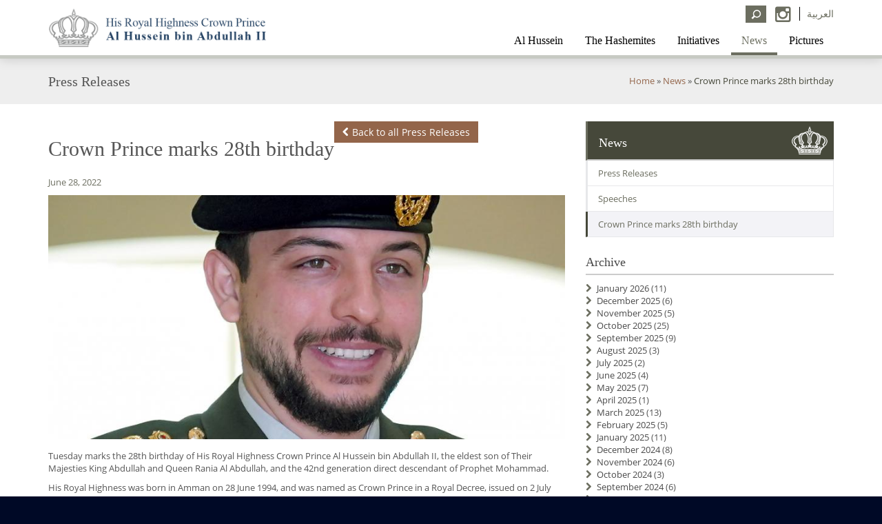

--- FILE ---
content_type: text/html; charset=utf-8
request_url: https://alhussein.jo/en/media/press-releases/crown-prince-marks-28th-birthday
body_size: 42437
content:
<!DOCTYPE html>
<!--[if IE 8]><html class="lt-ie9" lang="en" dir="ltr"><![endif]-->
<!--[if (gte IE 9)|(gt IEMobile 7)]><!--><html lang="en" dir="ltr"
  xmlns:fb="http://www.facebook.com/2008/fbml"
  xmlns:og="http://ogp.me/ns#"
  xmlns:article="http://ogp.me/ns/article#"
  xmlns:book="http://ogp.me/ns/book#"
  xmlns:profile="http://ogp.me/ns/profile#"
  xmlns:video="http://ogp.me/ns/video#"
  xmlns:product="http://ogp.me/ns/product#"
  xmlns:content="http://purl.org/rss/1.0/modules/content/"
  xmlns:dc="http://purl.org/dc/terms/"
  xmlns:foaf="http://xmlns.com/foaf/0.1/"
  xmlns:rdfs="http://www.w3.org/2000/01/rdf-schema#"
  xmlns:sioc="http://rdfs.org/sioc/ns#"
  xmlns:sioct="http://rdfs.org/sioc/types#"
  xmlns:skos="http://www.w3.org/2004/02/skos/core#"
  xmlns:xsd="http://www.w3.org/2001/XMLSchema#"><!--<![endif]-->  
  <head profile="http://www.w3.org/1999/xhtml/vocab">
    <!--[if IE]><![endif]-->
<meta http-equiv="Content-Type" content="text/html; charset=utf-8" />
<link rel="shortcut icon" href="https://alhussein.jo/sites/all/themes/hrhcp_modern/favicon.ico" type="image/vnd.microsoft.icon" />
<meta name="description" content="Tuesday marks the 28th birthday of His Royal Highness Crown Prince Al Hussein bin Abdullah II, the eldest son of Their Majesties King Abdullah and Queen Rania Al Abdullah, and the 42nd generation direct descendant of Prophet Mohammad. His Royal Highness was born in Amman on 28 June 1994, and was named as Crown Prince in a Royal Decree, issued on 2 July 2009. " />
<meta name="generator" content="Drupal 7 (http://drupal.org)" />
<link rel="canonical" href="https://alhussein.jo/en/media/press-releases/crown-prince-marks-28th-birthday" />
<link rel="shortlink" href="https://alhussein.jo/en/node/18771" />
<meta property="og:site_name" content="HRH Crown Prince Al-Hussein bin Abdullah II" />
<meta property="og:type" content="article" />
<meta property="og:url" content="https://alhussein.jo/en/media/press-releases/crown-prince-marks-28th-birthday" />
<meta property="og:title" content="Crown Prince marks 28th birthday" />
<meta property="og:description" content="Tuesday marks the 28th birthday of His Royal Highness Crown Prince Al Hussein bin Abdullah II, the eldest son of Their Majesties King Abdullah and Queen Rania Al Abdullah, and the 42nd generation direct descendant of Prophet Mohammad. His Royal Highness was born in Amman on 28 June 1994, and was named as Crown Prince in a Royal Decree, issued on 2 July 2009. " />
<meta property="og:updated_time" content="2022-06-28T21:47:22+03:00" />
<meta property="og:image" content="https://alhussein.jo/sites/default/files/content/images/news_8342_18771_1656442042.jpg" />
<meta property="article:published_time" content="2022-06-28T21:47:22+03:00" />
<meta property="article:modified_time" content="2022-06-28T21:47:22+03:00" />
<meta name="dcterms.title" content="Crown Prince marks 28th birthday" />
<meta name="dcterms.creator" content="webmaster" />
<meta name="dcterms.description" content="Tuesday marks the 28th birthday of His Royal Highness Crown Prince Al Hussein bin Abdullah II, the eldest son of Their Majesties King Abdullah and Queen Rania Al Abdullah, and the 42nd generation direct descendant of Prophet Mohammad. His Royal Highness was born in Amman on 28 June 1994, and was named as Crown Prince in a Royal Decree, issued on 2 July 2009. " />
<meta name="dcterms.date" content="2022-06-28T21:47+03:00" />
<meta name="dcterms.type" content="Text" />
<meta name="dcterms.format" content="text/html" />
<meta name="dcterms.language" content="en" />
<meta name="google-site-verification" content="0Fti-dFFI4_HFTb8TyA6vTUf2A9DqB7w_nJ8vsJHz5Y" />
    <title>Crown Prince marks 28th birthday | HRH Crown Prince Al-Hussein bin Abdullah II</title>
    <!-- <meta http-equiv="ScreenOrientation" content="autoRotate:disabled"> --> 
    <meta http-equiv="cleartype" content="on">
    <meta http-equiv="X-UA-Compatible" content="IE=edge,chrome=1">
    <meta name="viewport" content="width=device-width, initial-scale=1.0, maximum-scale=1.0, user-scalable=no" />
    <meta content='width=device-width, initial-scale=1.0, maximum-scale=1.0, user-scalable=0' name='viewport' />
    <meta name="apple-mobile-web-app-capable" content="yes" />
    <!-- <script type="text/javascript" src="//s7.addthis.com/js/300/addthis_widget.js#pubid=ra-538754c61a994dca"></script>
    <script type="text/javascript">addthis.toolbox('.addthis_toolbox');</script> -->
        <link type="text/css" rel="stylesheet" href="/sites/default/files/advagg_css/css__U5w4naQNTCOZskTLNs3DkFkO3WjD3rgc2XbifepzYt0__TCrEKAZeFfHSpNDuYxlXrJrXthoJfyIxZTaJAueG11g__aXXQEij7kTiOW7ToabEKWqrI6HiIbn5lfT5xXNTiVls.css" media="all" />
<link type="text/css" rel="stylesheet" href="/sites/default/files/advagg_css/css__GL_xB83XGHzYsTJvwUe7IVC7LGS2oVvn0WJRwajSeEo__zcI2rZNjruFEBVYZ7sxzBr8Kf3H9nT4ZwaRINdX4Y3c__aXXQEij7kTiOW7ToabEKWqrI6HiIbn5lfT5xXNTiVls.css" media="all" />
<link type="text/css" rel="stylesheet" href="/sites/default/files/advagg_css/css__P2sgaZevzoCfDuNNNDnGlzAnWWWVr6F1tQf3ilWGBQk__57dCO4vOnFG_jvfXTBxzcKLvbp5T0bG7S42cqO1P58s__aXXQEij7kTiOW7ToabEKWqrI6HiIbn5lfT5xXNTiVls.css" media="print" />
    <script>(function(i,s,o,g,r,a,m){i["GoogleAnalyticsObject"]=r;i[r]=i[r]||function(){(i[r].q=i[r].q||[]).push(arguments)},i[r].l=1*new Date();a=s.createElement(o),m=s.getElementsByTagName(o)[0];a.async=1;a.src=g;m.parentNode.insertBefore(a,m)})(window,document,"script","https://www.google-analytics.com/analytics.js","ga");ga("create", "UA-51564007-1", {"cookieDomain":"auto"});ga("send", "pageview");</script>
    <!--[if lt IE 9]>
      <script src="https://alhussein.jo/sites/all/themes/hrhcp_modern/assets/js/html5-respond.js"></script>
    <![endif]-->
    <!--[if (gte IE 9)|(gt IEMobile 7)]><!-->
    <link href='https://alhussein.jo/sites/all/themes/hrhcp_modern/assets/googlefonts/OpenSans/OpenSans.css' rel='stylesheet' type='text/css'>
    <style type="text/css">
      @import url(https://alhussein.jo/sites/all/themes/hrhcp_modern/assets/googlefonts/DroidKufi/DroidKufi.css);
    </style>
    <!--<![endif]--> 
  </head>
  <body class="html not-front not-logged-in one-sidebar sidebar-second page-node page-node- page-node-18771 node-type-news i18n-en index">
    <!--[if IE 8]><div class="ie-message">You are using an outdated version of Internet Explorer.  For security reasons you should upgrade your browser. Please go to Windows Updates and install the latest version.</div><![endif]-->
    <div id="skip-links">
      <a href="#nav" title="Skip to navigation" accesskey="n">Skip to navigation</a>
      <a href="#page" title="Skip to main content" accesskey="c">Skip to main content</a>
    </div>
        <header role="banner" id="page-header" class="header clearfix">
  <div class="hrhcp-wide-inner container">
    <div id="logo" class="pull-left">
      <a class="brand" href="/en" title="Go to Homepage">
        <img src="https://alhussein.jo/sites/all/themes/hrhcp_modern/logo.png?v=1.3" alt="HRH Crown Prince Al-Hussein bin Abdullah II" />
      </a>
    </div>
    <div id="header-container">
      <div id="header-top-links" class="pull-right hidden-print clearfix">
        <div class="lang-switcher pull-right">
          <ul class="language-switcher-locale-url"><li class="en first active"><a href="/en/media/press-releases/crown-prince-marks-28th-birthday" class="language-link active" xml:lang="en" title="Crown Prince marks 28th birthday">English</a></li>
<li class="ar last"><a href="/ar/media/press-releases/%D8%B9%D9%8A%D8%AF-%D9%85%D9%8A%D9%84%D8%A7%D8%AF-%D9%88%D9%84%D9%8A-%D8%A7%D9%84%D8%B9%D9%87%D8%AF-%D9%8A%D8%B5%D8%A7%D8%AF%D9%81-%D8%A7%D9%84%D9%8A%D9%88%D9%85-0" class="language-link" xml:lang="ar" title="عيد ميلاد ولي العهد يصادف اليوم">العربية</a></li>
</ul>        </div>
        <div class="navbar-separator pull-right"></div>
        <a href="https://instagram.com/alhusseinjo"><i id="header-instagram" class="fa fa-instagram pull-right"></i></a>                  <div id="search-container" class="pull-right">
            <div id="search-trigger"></div>
              <div class="region region-search">
    <div id="block-search-form" class="block block-search clearfix">

      
  <form class="form-search content-search" action="/en/media/press-releases/crown-prince-marks-28th-birthday" method="post" id="search-block-form" accept-charset="UTF-8"><div><div>
      <h2 class="element-invisible">Search form</h2>
    <div class="input-group"><input title="Enter the terms you wish to search for." placeholder="Search" class="form-control form-text" type="text" id="edit-search-block-form--2" name="search_block_form" value="" size="15" maxlength="128" /><span class="input-group-btn"><button type="submit" class="btn btn-default">Search</button></span></div><button class="element-invisible btn btn-primary form-submit" id="edit-submit" name="op" value="Search" type="submit">Search</button>
<input type="hidden" name="form_build_id" value="form-TgMQfLcQl2vDgQ94xuGawsHTD66EODZ12Q4gHhr23-c" />
<input type="hidden" name="form_id" value="search_block_form" />
</div>
</div></form>  
</div> <!-- /.block -->
  </div>
          </div>
              </div>
      <div id="header-menu" class="pull-left">
                  <nav id="nav" class="navbar-default navbar-left hidden-print" role="navigation">
            <!-- mobile navigation -->
            <div class="navbar-header">
              <button type="button" class="navbar-toggle" data-toggle="collapse" data-target=".navbar-primary-menu-collapse">
                <span class="sr-only">Toggle navigation</span>
                <span class="icon-bar"></span>
                <span class="icon-bar"></span>
                <span class="icon-bar"></span>
              </button>
            </div>
          </nav>
          <!-- main navigation -->
          <nav>
            <div class="collapse navbar-collapse navbar-primary-menu-collapse hidden-print">
              <ul class="links primary-menu nav nav-pills"><li class="menu-1239 first"><a href="/en/his-royal-highness-crown-prince-al-hussein-bin-abdullah">Al Hussein</a></li>
<li class="menu-9821"><a href="/en/family-tree">The Hashemites</a></li>
<li class="menu-1257"><a href="/en/initiatives">Initiatives</a></li>
<li class="menu-1264 active-trail"><a href="/en/media/press-releases" class="active-trail">News</a></li>
<li class="menu-514 last"><a href="/en/life-pictures">Pictures</a></li>
</ul>            </div>
          </nav>
              </div>
    </div>
  </div>
</header>
  <div class="title-wrapper">
    <div class="container">
              <div class="page-header">
                    <h1>Press Releases</h1>
                  </div>
                    <div id="breadcrumb-wrapper" class="hidden-xs hidden-print">
          <h2 class="element-invisible">You are here</h2><div class="breadcrumb"><span class="inline odd first"><a href="/en">Home</a></span> <span class="delimiter">»</span> <span class="inline even"><a href="/en/media/press-release">News</a></span> <span class="delimiter">»</span> <span class="inline odd last">Crown Prince marks 28th birthday</span></div>        </div>
                    <div id="breadcrumb-wrapper" class="visible-print">
          <h2 class="element-invisible">You are here</h2><div class="breadcrumb"><span class="inline odd first"><a href="/en">Home</a></span> <span class="delimiter">»</span> <span class="inline even"><a href="/en/media/press-release">News</a></span> <span class="delimiter">»</span> <span class="inline odd last">Crown Prince marks 28th birthday</span></div>        </div>
          </div>
  </div>
<div id="page" >
  
  
  <!--main content area-->
  <div id="main-content" class="container clearfix">
    
    
    <div class="row">
      <!-- first things first -->
      <div class=" col-md-8 col-sm-8 col-xs-12 primary-column">
        
        <div class="main-content-wrapper vertical-margin">
            <div class="region region-content">
    <div id="block-system-main" class="block block-system clearfix">

      
  <div class="panel-display panel-1col clearfix" id="press releases">
  <div class="panel-panel panel-col">
    <div><div class="panel-pane pane-node-content" >
  
      
  
  <div class="pane-content">
    

<div  about="/en/media/press-releases/crown-prince-marks-28th-birthday" typeof="sioc:Item foaf:Document" class="node node-news view-mode-full ">
    <div class="row">
    <div class="col-sm-12 ">
      <span class="hidden-print back-to-all-press-releases"><a href="https://alhussein.jo/en/media/archive" class="btn btn-primary"><i class="fa fa-chevron-left back-arrow"></i>Back to all Press Releases</a></span>
  <div class="field field-name-field-share-this field-type-addthis field-label-hidden">
    <div class="addthis_toolbox addthis_default_style addthis_32x32_style hidden-print" addthis:title="Crown Prince marks 28th birthday - HRH Crown Prince Al-Hussein bin Abdullah II" addthis:url="https://alhussein.jo/en/media/press-releases/crown-prince-marks-28th-birthday"><a href="http://www.addthis.com/bookmark.php?v=300" class="addthis_button_facebook"></a>
<a href="http://www.addthis.com/bookmark.php?v=300" class="addthis_button_twitter"></a>
<a href="http://www.addthis.com/bookmark.php?v=300" class="addthis_button_google_plusone_share"></a>
<a href="http://www.addthis.com/bookmark.php?v=300" class="addthis_button_mailto"></a>
<a href="http://www.addthis.com/bookmark.php?v=300" class="addthis_button_print"></a>
</div>
  </div>
<div class="field field-name-title field-type-ds field-label-hidden"><div class="field-items"><div class="field-item even" property="dc:title"><h2>Crown Prince marks 28th birthday</h2></div></div></div>
  <div class="field field-name-field-date field-type-datetime field-label-hidden">
    <span class="date-display-single" property="dc:date" datatype="xsd:dateTime" content="2022-06-28T00:00:00+03:00">June 28, 2022</span>  </div>

  <div class="field field-name-field-image field-type-image field-label-hidden">
    <img typeof="foaf:Image" src="https://alhussein.jo/sites/default/files/styles/promotion_slideshow_slider_556_x_320/public/content/images/news_8342_18771_1656442042.jpg?itok=zWNXhO_l" width="848" height="400" alt="Crown Prince marks 28th birthday" />  </div>
<div class="field field-name-body field-type-text-with-summary field-label-hidden"><div class="field-items"><div class="field-item even" property="content:encoded"><p>Tuesday marks the 28th birthday of His Royal Highness Crown Prince Al Hussein bin Abdullah II, the eldest son of Their Majesties King Abdullah and Queen Rania Al Abdullah, and the 42nd generation direct descendant of Prophet Mohammad.</p>

<p>His Royal Highness was born in Amman on 28 June 1994, and was named as Crown Prince in a Royal Decree, issued on 2 July 2009. </p>

<p>His Royal Highness graduated from the Royal Military Academy Sandhurst in the United Kingdom in 2017, after he graduated in 2016 from Georgetown University in Washington, DC, where he majored in international history, having completed his school studies at King’s Academy in Madaba in 2012.</p>

<p>His Royal Highness holds the rank of captain in the Jordan Armed Forces-Arab Army.</p>

<p>The Crown Prince follows up with all institutions on the implementation of His Majesty’s directives, through field visits. In addition, His Royal Highness carries out official visits to several countries regionally and internationally.</p>
</div></div></div>    </div>
  </div>
</div>


<!-- Needed to activate display suite support on forms -->
  </div>

  
  </div>
</div>
  </div>
</div>
  
</div> <!-- /.block -->
  </div>
        </div>
      </div>

      
              <aside class=" col-sm-4  col-md-4 col-xs-12 secondary-column sidebar clearfix vertical-margin hidden-print" role="complementary" id="secondary-nav">
          <div>  <div class="region region-sidebar-second">
    <aside id="block-menu-block-1" class="block block-menu-block widget clearfix">

        <h4 class="block-title"><span>News</span></h4>
    
  <div class="menu-block-wrapper menu-block-1 menu-name-main-menu parent-mlid-0 menu-level-2">
  <ul class="menu nav nav-pills"><li class="first leaf menu-mlid-1266"><a href="/en/media/press-releases">Press Releases</a></li>
<li class="leaf menu-mlid-11416"><a href="/en/speeches">Speeches</a></li>
<li class="last leaf active-trail active menu-mlid-28371 active"><a href="/en/media/press-releases/crown-prince-marks-28th-birthday" class="menu-position-link active-trail active">Crown Prince marks 28th birthday</a></li>
</ul></div>
  
</aside> <!-- /.block -->
<aside id="block-views-archive-block" class="block block-views widget clearfix">

        <h4 class="block-title"><span>Archive</span></h4>
    
  <div class="view view-archive view-id-archive view-display-id-block media-archive-block main-content-wrapper  view-dom-id-c4a78c7f125506b319b0e658a3c5d7d1">
        
  
  
      <div class="view-content">
      <div class="item-list">
  <ul class="views-summary">
      <li><a href="/en/media/press-releases/2026-01">January 2026</a>
              (11)
          </li>
      <li><a href="/en/media/press-releases/2025-12">December 2025</a>
              (6)
          </li>
      <li><a href="/en/media/press-releases/2025-11">November 2025</a>
              (5)
          </li>
      <li><a href="/en/media/press-releases/2025-10">October 2025</a>
              (25)
          </li>
      <li><a href="/en/media/press-releases/2025-09">September 2025</a>
              (9)
          </li>
      <li><a href="/en/media/press-releases/2025-08">August 2025</a>
              (3)
          </li>
      <li><a href="/en/media/press-releases/2025-07">July 2025</a>
              (2)
          </li>
      <li><a href="/en/media/press-releases/2025-06">June 2025</a>
              (4)
          </li>
      <li><a href="/en/media/press-releases/2025-05">May 2025</a>
              (7)
          </li>
      <li><a href="/en/media/press-releases/2025-04">April 2025</a>
              (1)
          </li>
      <li><a href="/en/media/press-releases/2025-03">March 2025</a>
              (13)
          </li>
      <li><a href="/en/media/press-releases/2025-02">February 2025</a>
              (5)
          </li>
      <li><a href="/en/media/press-releases/2025-01">January 2025</a>
              (11)
          </li>
      <li><a href="/en/media/press-releases/2024-12">December 2024</a>
              (8)
          </li>
      <li><a href="/en/media/press-releases/2024-11">November 2024</a>
              (6)
          </li>
      <li><a href="/en/media/press-releases/2024-10">October 2024</a>
              (3)
          </li>
      <li><a href="/en/media/press-releases/2024-09">September 2024</a>
              (6)
          </li>
      <li><a href="/en/media/press-releases/2024-08">August 2024</a>
              (3)
          </li>
      <li><a href="/en/media/press-releases/2024-07">July 2024</a>
              (7)
          </li>
      <li><a href="/en/media/press-releases/2024-06">June 2024</a>
              (4)
          </li>
      <li><a href="/en/media/press-releases/2024-05">May 2024</a>
              (7)
          </li>
      <li><a href="/en/media/press-releases/2024-04">April 2024</a>
              (2)
          </li>
      <li><a href="/en/media/press-releases/2024-03">March 2024</a>
              (5)
          </li>
      <li><a href="/en/media/press-releases/2024-02">February 2024</a>
              (1)
          </li>
      <li><a href="/en/media/press-releases/2024-01">January 2024</a>
              (9)
          </li>
      <li><a href="/en/media/press-releases/2023-12">December 2023</a>
              (2)
          </li>
      <li><a href="/en/media/press-releases/2023-11">November 2023</a>
              (2)
          </li>
      <li><a href="/en/media/press-releases/2023-10">October 2023</a>
              (2)
          </li>
      <li><a href="/en/media/press-releases/2023-09">September 2023</a>
              (10)
          </li>
      <li><a href="/en/media/press-releases/2023-08">August 2023</a>
              (3)
          </li>
      <li><a href="/en/media/press-releases/2023-07">July 2023</a>
              (1)
          </li>
      <li><a href="/en/media/press-releases/2023-06">June 2023</a>
              (8)
          </li>
      <li><a href="/en/media/press-releases/2023-05">May 2023</a>
              (2)
          </li>
      <li><a href="/en/media/press-releases/2023-04">April 2023</a>
              (9)
          </li>
      <li><a href="/en/media/press-releases/2023-03">March 2023</a>
              (4)
          </li>
      <li><a href="/en/media/press-releases/2023-02">February 2023</a>
              (1)
          </li>
      <li><a href="/en/media/press-releases/2023-01">January 2023</a>
              (3)
          </li>
      <li><a href="/en/media/press-releases/2022-12">December 2022</a>
              (9)
          </li>
      <li><a href="/en/media/press-releases/2022-11">November 2022</a>
              (7)
          </li>
      <li><a href="/en/media/press-releases/2022-10">October 2022</a>
              (3)
          </li>
      <li><a href="/en/media/press-releases/2022-08">August 2022</a>
              (4)
          </li>
      <li><a href="/en/media/press-releases/2022-07">July 2022</a>
              (2)
          </li>
      <li><a href="/en/media/press-releases/2022-06">June 2022</a>
              (9)
          </li>
      <li><a href="/en/media/press-releases/2022-05">May 2022</a>
              (6)
          </li>
      <li><a href="/en/media/press-releases/2022-04">April 2022</a>
              (9)
          </li>
      <li><a href="/en/media/press-releases/2022-03">March 2022</a>
              (8)
          </li>
      <li><a href="/en/media/press-releases/2022-02">February 2022</a>
              (2)
          </li>
      <li><a href="/en/media/press-releases/2022-01">January 2022</a>
              (4)
          </li>
      <li><a href="/en/media/press-releases/2021-12">December 2021</a>
              (3)
          </li>
      <li><a href="/en/media/press-releases/2021-11">November 2021</a>
              (15)
          </li>
      <li><a href="/en/media/press-releases/2021-10">October 2021</a>
              (5)
          </li>
      <li><a href="/en/media/press-releases/2021-09">September 2021</a>
              (2)
          </li>
      <li><a href="/en/media/press-releases/2021-08">August 2021</a>
              (3)
          </li>
      <li><a href="/en/media/press-releases/2021-07">July 2021</a>
              (2)
          </li>
      <li><a href="/en/media/press-releases/2021-06">June 2021</a>
              (6)
          </li>
      <li><a href="/en/media/press-releases/2021-03">March 2021</a>
              (1)
          </li>
      <li><a href="/en/media/press-releases/2021-02">February 2021</a>
              (1)
          </li>
      <li><a href="/en/media/press-releases/2021-01">January 2021</a>
              (1)
          </li>
      <li><a href="/en/media/press-releases/2020-12">December 2020</a>
              (3)
          </li>
      <li><a href="/en/media/press-releases/2020-11">November 2020</a>
              (2)
          </li>
      <li><a href="/en/media/press-releases/2020-10">October 2020</a>
              (1)
          </li>
      <li><a href="/en/media/press-releases/2020-09">September 2020</a>
              (3)
          </li>
      <li><a href="/en/media/press-releases/2020-08">August 2020</a>
              (1)
          </li>
      <li><a href="/en/media/press-releases/2020-07">July 2020</a>
              (3)
          </li>
      <li><a href="/en/media/press-releases/2020-06">June 2020</a>
              (7)
          </li>
      <li><a href="/en/media/press-releases/2020-05">May 2020</a>
              (2)
          </li>
      <li><a href="/en/media/press-releases/2020-03">March 2020</a>
              (4)
          </li>
      <li><a href="/en/media/press-releases/2020-02">February 2020</a>
              (4)
          </li>
      <li><a href="/en/media/press-releases/2019-12">December 2019</a>
              (3)
          </li>
      <li><a href="/en/media/press-releases/2019-10">October 2019</a>
              (3)
          </li>
      <li><a href="/en/media/press-releases/2019-09">September 2019</a>
              (3)
          </li>
      <li><a href="/en/media/press-releases/2019-08">August 2019</a>
              (5)
          </li>
      <li><a href="/en/media/press-releases/2019-07">July 2019</a>
              (6)
          </li>
      <li><a href="/en/media/press-releases/2019-06">June 2019</a>
              (11)
          </li>
      <li><a href="/en/media/press-releases/2019-05">May 2019</a>
              (14)
          </li>
      <li><a href="/en/media/press-releases/2019-04">April 2019</a>
              (12)
          </li>
      <li><a href="/en/media/press-releases/2019-03">March 2019</a>
              (7)
          </li>
      <li><a href="/en/media/press-releases/2019-02">February 2019</a>
              (11)
          </li>
      <li><a href="/en/media/press-releases/2019-01">January 2019</a>
              (1)
          </li>
      <li><a href="/en/media/press-releases/2018-12">December 2018</a>
              (7)
          </li>
      <li><a href="/en/media/press-releases/2018-11">November 2018</a>
              (6)
          </li>
      <li><a href="/en/media/press-releases/2018-10">October 2018</a>
              (1)
          </li>
      <li><a href="/en/media/press-releases/2018-09">September 2018</a>
              (2)
          </li>
      <li><a href="/en/media/press-releases/2018-08">August 2018</a>
              (5)
          </li>
      <li><a href="/en/media/press-releases/2018-07">July 2018</a>
              (1)
          </li>
      <li><a href="/en/media/press-releases/2018-06">June 2018</a>
              (9)
          </li>
      <li><a href="/en/media/press-releases/2018-05">May 2018</a>
              (8)
          </li>
      <li><a href="/en/media/press-releases/2018-04">April 2018</a>
              (2)
          </li>
      <li><a href="/en/media/press-releases/2018-03">March 2018</a>
              (1)
          </li>
      <li><a href="/en/media/press-releases/2018-01">January 2018</a>
              (1)
          </li>
      <li><a href="/en/media/press-releases/2017-12">December 2017</a>
              (2)
          </li>
      <li><a href="/en/media/press-releases/2017-11">November 2017</a>
              (3)
          </li>
      <li><a href="/en/media/press-releases/2017-10">October 2017</a>
              (5)
          </li>
      <li><a href="/en/media/press-releases/2017-09">September 2017</a>
              (1)
          </li>
      <li><a href="/en/media/press-releases/2017-08">August 2017</a>
              (2)
          </li>
      <li><a href="/en/media/press-releases/2017-07">July 2017</a>
              (1)
          </li>
      <li><a href="/en/media/press-releases/2017-06">June 2017</a>
              (1)
          </li>
      <li><a href="/en/media/press-releases/2017-05">May 2017</a>
              (5)
          </li>
      <li><a href="/en/media/press-releases/2017-04">April 2017</a>
              (2)
          </li>
      <li><a href="/en/media/press-releases/2016-12">December 2016</a>
              (2)
          </li>
      <li><a href="/en/media/press-releases/2016-09">September 2016</a>
              (1)
          </li>
      <li><a href="/en/media/press-releases/2016-08">August 2016</a>
              (6)
          </li>
      <li><a href="/en/media/press-releases/2016-06">June 2016</a>
              (8)
          </li>
      <li><a href="/en/media/press-releases/2016-05">May 2016</a>
              (2)
          </li>
      <li><a href="/en/media/press-releases/2016-03">March 2016</a>
              (1)
          </li>
      <li><a href="/en/media/press-releases/2016-01">January 2016</a>
              (1)
          </li>
      <li><a href="/en/media/press-releases/2015-12">December 2015</a>
              (4)
          </li>
      <li><a href="/en/media/press-releases/2015-08">August 2015</a>
              (5)
          </li>
      <li><a href="/en/media/press-releases/2015-07">July 2015</a>
              (4)
          </li>
      <li><a href="/en/media/press-releases/2015-06">June 2015</a>
              (6)
          </li>
      <li><a href="/en/media/press-releases/2015-05">May 2015</a>
              (2)
          </li>
      <li><a href="/en/media/press-releases/2015-04">April 2015</a>
              (3)
          </li>
      <li><a href="/en/media/press-releases/2015-01">January 2015</a>
              (1)
          </li>
      <li><a href="/en/media/press-releases/2014-12">December 2014</a>
              (4)
          </li>
      <li><a href="/en/media/press-releases/2014-08">August 2014</a>
              (1)
          </li>
      <li><a href="/en/media/press-releases/2014-07">July 2014</a>
              (3)
          </li>
      <li><a href="/en/media/press-releases/2014-06">June 2014</a>
              (5)
          </li>
      <li><a href="/en/media/press-releases/2014-05">May 2014</a>
              (3)
          </li>
      <li><a href="/en/media/press-releases/2014-01">January 2014</a>
              (2)
          </li>
      <li><a href="/en/media/press-releases/2013-12">December 2013</a>
              (1)
          </li>
      <li><a href="/en/media/press-releases/2013-09">September 2013</a>
              (2)
          </li>
      <li><a href="/en/media/press-releases/2013-08">August 2013</a>
              (4)
          </li>
      <li><a href="/en/media/press-releases/2013-07">July 2013</a>
              (6)
          </li>
      <li><a href="/en/media/press-releases/2013-06">June 2013</a>
              (3)
          </li>
      <li><a href="/en/media/press-releases/2013-05">May 2013</a>
              (5)
          </li>
      <li><a href="/en/media/press-releases/2013-04">April 2013</a>
              (2)
          </li>
      <li><a href="/en/media/press-releases/2013-03">March 2013</a>
              (6)
          </li>
      <li><a href="/en/media/press-releases/2012-12">December 2012</a>
              (2)
          </li>
      <li><a href="/en/media/press-releases/2012-06">June 2012</a>
              (1)
          </li>
      <li><a href="/en/media/press-releases/2012-05">May 2012</a>
              (1)
          </li>
      <li><a href="/en/media/press-releases/2012-04">April 2012</a>
              (1)
          </li>
      <li><a href="/en/media/press-releases/2012-03">March 2012</a>
              (6)
          </li>
      <li><a href="/en/media/press-releases/2012-01">January 2012</a>
              (1)
          </li>
      <li><a href="/en/media/press-releases/all">Undated</a>
              (2)
          </li>
    </ul>
</div>
    </div>
  
  
  
  
  
  
</div>  
</aside> <!-- /.block -->
  </div>
</div>
        </aside>  
          </div>
  </div>
  <!-- end main content area -->
</div>

<footer id="footer" class="clearfix vertical-margin">
  <div class="footer-brand"></div>
  <div class="footer-inner">
    <div class="container">
      <div class="row">

        <div class="col-sm-12 clearfix text-center">
          <div id="site-copyright" class="uppercase">&copy;2026 His Royal Highness Crown Prince<br/>Al Hussein Bin Abdullah II</div>
        </div>
      </div>
      <div class="row" id="footer-menu-row">
        <div id="footer-menu-col" class="col-xs-0 col-lg-12 hidden-xs hidden-sm">
                      <nav id="footer-nav" class="navbar navbar-default" role="navigation">
              <!-- footer menu -->
              <div id="footer-menu" class="pull-left">
                <ul class="menu nav nav-pills"><li class="first expanded dropdown"><a href="/en/his-royal-highness-crown-prince-al-hussein-bin-abdullah">Al Hussein</a><ul class="dropdown-menu"><li class="first leaf"><a href="/en/his-royal-highness-crown-prince-al-hussein-bin-abdullah">About</a></li>
<li class="leaf"><a href="/en/interests">Interests</a></li>
<li class="last leaf"><a href="/en/hrh-standard">Flag of the Crown Prince</a></li>
</ul></li>
<li class="expanded dropdown"><a href="/en/family-tree">The Hashemites</a><ul class="dropdown-menu"><li class="first collapsed"><a href="/en/family-tree">Descendant of the Prophet PBUH</a></li>
<li class="last leaf"><a href="/en/the-hashemites/history-hashemites">Hashemite Monarchs of Jordan</a></li>
</ul></li>
<li class="expanded dropdown"><a href="/en/initiatives">Initiatives</a><ul class="dropdown-menu"><li class="first leaf"><a href="/en/initiatives/cpf-initiatives">Crown Prince Foundation Initiatives </a></li>
<li class="leaf"><a href="https://alhussein.rhc.jo/en/initiatives/crown-prince-award-best-government-application">The Crown Prince Award for Best Government Application</a></li>
<li class="leaf"><a href="https://alhussein.rhc.jo/en/initiatives/nahno">Nahno</a></li>
<li class="leaf"><a href="/en/initiatives/al-hussein-technical-university">Al-Hussein Technical University</a></li>
<li class="leaf"><a href="/en/initiatives/techworks">TechWorks</a></li>
<li class="leaf"><a href="https://alhussein.rhc.jo/en/initiatives/one-million-jordanian-coders">One Million Jordanian Coders</a></li>
<li class="leaf"><a href="https://alhussein.rhc.jo/en/initiatives/hussein-fellowship-program">Hussein Fellowship Program</a></li>
<li class="leaf"><a href="/en/initiatives/hearing-without-borders">Hearing Without Borders</a></li>
<li class="leaf"><a href="/en/initiatives/qusai">Qusai </a></li>
<li class="leaf"><a href="/en/initiatives/haqiq-initiative">Haqiq Initiative</a></li>
<li class="last leaf"><a href="/en/initiatives/testimonials">Testimonials</a></li>
</ul></li>
<li class="expanded dropdown"><a href="/en/media/press-releases">News</a><ul class="dropdown-menu"><li class="first leaf"><a href="/en/media/press-releases">Press Releases</a></li>
<li class="leaf"><a href="/en/speeches">Speeches</a></li>
<li class="last leaf active"><a href="/en/media/press-releases/crown-prince-marks-28th-birthday" class="menu-position-link active">Crown Prince marks 28th birthday</a></li>
</ul></li>
<li class="last leaf"><a href="/en/life-pictures">Pictures</a></li>
</ul>              </div>
                        <div id="social-media-col" class="pull-right">
              <ul class="menu nav nav-pills"><li class="first last leaf"><a href="https://instagram.com/alhusseinjo" class="fa fa-instagram uppercase"> Instagram</a></li>
</ul>            </div>
          </nav>
        </div>
      </div>
    </div>
  </div>
  <div id="footer-visit-col" class="col-xs-12 col-lg-12 clearfix">
      <div class="region region-footer">
    <div id="block-bean-footer-visit-links" class="block block-bean clearfix">

      
  <div class="entity entity-bean bean-editable-block clearfix" about="/en/block/footer-visit-links" typeof="">
        <div class="content">
    
  <div class="field field-name-field-bean-body field-type-text-long field-label-hidden">
    <div class="hidden-xs rtecenter"><a class="visit-link" href="http://www.kingabdullah.jo/" target="_blank">Visit the official website of His Majesty King Abdullah II</a> <img alt="" class="attr__field_file_image_alt_text[und][0][value]__ attr__field_file_image_title_text[und][0][value]__ attr__format__default attr__typeof__foaf:Image img__fid__32 img__view_mode__default media-image" src="https://alhussein.jo/sites/default/files/rsz_logo_final.png" /><a class="visit-link" href="http://www.queenrania.jo/" target="_blank">Visit the official website of Queen Rania</a></div>

<div class="hidden-xs rtecenter"> </div>

<div class="hidden-xs rtecenter"> </div>

<div class="hidden-xs rtecenter">                        <a class="visit-link" href="https://rhc.jo/en/general-page/home" target="_blank">Visit The Royal Hashemite Court Official Website</a></div>

<div class="hidden-sm visible-xs"><img alt="" class="attr__field_file_image_alt_text[und][0][value]__ attr__field_file_image_title_text[und][0][value]__ attr__format__default attr__typeof__foaf:Image img__fid__32 img__view_mode__default media-image" src="https://alhussein.rhc.jo/sites/default/files/rsz_logo_final.png" /><a class="visit-link" href="http://www.kingabdullah.jo/" target="_blank">Visit the official website of His Majesty King Abdullah II</a> <a class="visit-link" href="http://www.queenrania.jo/" target="_blank">Visit the official website of Queen Rania</a> <a class="visit-link" href="https://rhc.jo/en/general-page/home" target="_blank">Visit The Royal Hashemite Court Official Website</a></div>
  </div>
  </div>
</div>
  
</div> <!-- /.block -->
  </div>
  </div>
</footer>    <script src="/sites/default/files/advagg_js/js__QFk06yTms5rVOriXz0dwn8WVnCsn4zlkC8_28Ri-8Bw__V4ynjyzvn03R8wCHuN4NV0XPQZSWN8eKdrvSq1dzwK4__aXXQEij7kTiOW7ToabEKWqrI6HiIbn5lfT5xXNTiVls.js"></script>
<script>document.createElement( "picture" );</script>
<script>jQuery.extend(Drupal.settings, {"basePath":"\/","pathPrefix":"en\/","ajaxPageState":{"theme":"hrhcp_modern","theme_token":"8PRKch9yNYn3axos3IYebwFP_rdVOydZEFbbob5Gj7Q","css":{"modules\/system\/system.base.css":1,"profiles\/varbase\/modules\/contrib\/date\/date_api\/date.css":1,"profiles\/varbase\/modules\/contrib\/date\/date_popup\/themes\/datepicker.1.7.css":1,"modules\/field\/theme\/field.css":1,"sites\/all\/modules\/contrib\/picture\/picture_wysiwyg.css":1,"profiles\/varbase\/modules\/contrib\/extlink\/extlink.css":1,"profiles\/varbase\/modules\/contrib\/views\/css\/views.css":1,"profiles\/varbase\/modules\/contrib\/ckeditor\/css\/ckeditor.css":1,"sites\/all\/modules\/contrib\/colorbox\/styles\/default\/colorbox_style.css":1,"profiles\/varbase\/modules\/contrib\/ctools\/css\/ctools.css":1,"profiles\/varbase\/modules\/contrib\/panels\/css\/panels.css":1,"profiles\/varbase\/modules\/contrib\/panels\/plugins\/layouts\/onecol\/onecol.css":1,"sites\/default\/files\/css\/follow.css":1,"modules\/locale\/locale.css":1,"sites\/all\/themes\/hrhcp_modern\/assets\/bootstrap\/css\/bootstrap.min.css":1,"modules\/user\/user.css":1,"sites\/all\/themes\/hrhcp_modern\/assets\/font-awesome\/css\/font-awesome.min.css":1,"sites\/all\/themes\/hrhcp_modern\/assets\/css\/overrides.css":1,"sites\/all\/themes\/hrhcp_modern\/assets\/css\/mainstyle.css":1,"sites\/all\/themes\/hrhcp_modern\/assets\/css\/responsive.css":1,"sites\/all\/themes\/hrhcp_modern\/assets\/css\/print.css":1},"js":{"profiles\/varbase\/modules\/contrib\/jquery_update\/replace\/jquery\/1.7\/jquery.min.js":1,"misc\/jquery-extend-3.4.0.js":1,"misc\/jquery.once.js":1,"misc\/drupal.js":1,"sites\/all\/modules\/contrib\/media_colorbox\/media_colorbox.js":1,"profiles\/varbase\/modules\/contrib\/extlink\/extlink.js":1,"sites\/all\/libraries\/colorbox\/jquery.colorbox-min.js":1,"sites\/all\/modules\/contrib\/colorbox\/js\/colorbox.js":1,"sites\/all\/modules\/contrib\/colorbox\/styles\/default\/colorbox_style.js":1,"profiles\/varbase\/modules\/contrib\/google_analytics\/googleanalytics.js":1,"sites\/all\/themes\/hrhcp_modern\/assets\/bootstrap\/js\/bootstrap.min.js":1,"sites\/all\/themes\/hrhcp_modern\/assets\/js\/imagesloaded.pkgd.min.js":1,"sites\/all\/themes\/hrhcp_modern\/assets\/js\/script.js":1,"sites\/all\/themes\/hrhcp_modern\/assets\/js\/jquery.matchHeight.js":1,"http:\/\/s7.addthis.com\/js\/300\/addthis_widget.js":1,"sites\/all\/modules\/contrib\/picture\/picturefill2\/picturefill.min.js":1,"sites\/all\/modules\/contrib\/picture\/picture.min.js":1,"sites\/all\/modules\/contrib\/addthis\/addthis.js":1,"profiles\/varbase\/themes\/bootstrap\/js\/bootstrap.js":1}},"colorbox":{"opacity":"0.85","current":"{current} of {total}","previous":"\u00ab Prev","next":"Next \u00bb","close":"Close","maxWidth":"98%","maxHeight":"98%","fixed":true,"mobiledetect":true,"mobiledevicewidth":"480px"},"jcarousel":{"ajaxPath":"\/en\/jcarousel\/ajax\/views"},"addthis":{"async":false,"domready":false,"widget_url":"http:\/\/s7.addthis.com\/js\/300\/addthis_widget.js","addthis_config":{"pubid":"ra-538754c61a994dca","services_compact":"aolmail,mailto,gmail,hotmail,linkedin,pinterest,yahoomail,more","services_exclude":"","data_track_clickback":false,"ui_508_compliant":false,"ui_click":false,"ui_cobrand":"","ui_delay":0,"ui_header_background":"","ui_header_color":"","ui_open_windows":false,"ui_use_css":true,"ui_use_addressbook":false,"ui_language":"en"},"addthis_share":{"templates":{"twitter":"{{title}} {{url}} #AlHusseinBinAbdullahII"}}},"better_exposed_filters":{"views":{"archive":{"displays":{"block":{"filters":[]}}}}},"extlink":{"extTarget":"_blank","extClass":0,"extLabel":"(link is external)","extImgClass":0,"extIconPlacement":"append","extSubdomains":1,"extExclude":"","extInclude":"","extCssExclude":"","extCssExplicit":"","extAlert":0,"extAlertText":"This link will take you to an external web site.","mailtoClass":0,"mailtoLabel":"(link sends e-mail)"},"googleanalytics":{"trackOutbound":1,"trackMailto":1,"trackDownload":1,"trackDownloadExtensions":"7z|aac|arc|arj|asf|asx|avi|bin|csv|doc(x|m)?|dot(x|m)?|exe|flv|gif|gz|gzip|hqx|jar|jpe?g|js|mp(2|3|4|e?g)|mov(ie)?|msi|msp|pdf|phps|png|ppt(x|m)?|pot(x|m)?|pps(x|m)?|ppam|sld(x|m)?|thmx|qtm?|ra(m|r)?|sea|sit|tar|tgz|torrent|txt|wav|wma|wmv|wpd|xls(x|m|b)?|xlt(x|m)|xlam|xml|z|zip","trackColorbox":1},"currentPath":"node\/18771","currentPathIsAdmin":false,"urlIsAjaxTrusted":{"\/en\/media\/press-releases\/crown-prince-marks-28th-birthday":true},"bootstrap":{"anchorsFix":1,"anchorsSmoothScrolling":1,"popoverEnabled":0,"popoverOptions":{"animation":1,"html":0,"placement":"right","selector":"","trigger":"click","title":"","content":"","delay":0,"container":"body"},"tooltipEnabled":0,"tooltipOptions":{"animation":1,"html":0,"placement":"auto left","selector":"","trigger":"hover focus","delay":0,"container":"body"}}});</script>
<script src="//s7.addthis.com/js/300/addthis_widget.js"></script>
<script src="/sites/default/files/advagg_js/js__GM3GJPR36rRIz0TRkjC5OQwrioSyN9aoYRivDhCO_AM__qAl84FcCv2jyN22yFGS5Oc85cjd9zKX6p_cFNLGhe-M__aXXQEij7kTiOW7ToabEKWqrI6HiIbn5lfT5xXNTiVls.js" async="async"></script>
<script src="/sites/default/files/advagg_js/js__jZLtH2MzivoNPQx9tiEcAyrBId1ct1OP-T4jtotw9dQ__UiluE4dBGsEAKwJYc5SM7GxSQD8Qgu6CvvtcSudlX4U__aXXQEij7kTiOW7ToabEKWqrI6HiIbn5lfT5xXNTiVls.js"></script>
  </body>
  
</html>


--- FILE ---
content_type: text/css
request_url: https://alhussein.jo/sites/default/files/advagg_css/css__GL_xB83XGHzYsTJvwUe7IVC7LGS2oVvn0WJRwajSeEo__zcI2rZNjruFEBVYZ7sxzBr8Kf3H9nT4ZwaRINdX4Y3c__aXXQEij7kTiOW7ToabEKWqrI6HiIbn5lfT5xXNTiVls.css
body_size: 14324
content:
*[data-stellar-background-ratio]{-webkit-transition:initial;-moz-transition:initial;-o-transition:initial;transition:initial;}h1,h2,h3,h4,h5,h6,.title,nav,#mini-panel-in_focus .field-name-title,#mini-panel-in_focus .field-in-focus-title,.bean-section-link .field-name-field-promoted-link a,.view-mode-initiative_complete_raw_teaser .field-name-title-field a,.view-mode-initiative_custom_teaser .field-name-title-field a{font-family:Palatino,"Palatino Linotype","Palatino LT STD","Book Antiqua",serif;}a:focus,a:hover{outline:none;}body #logo img{width:325px;}body.hrhcp-dark-header .title-wrapper{background:#EEE;color:#474842;width:100%;z-index:100;}.hrhcp-fixed-header .title-wrapper{width:100%;z-index:100;}.hrhcp-brief-block,.pane-bean-cpf-initiatives-brief-en,.pane-bean-cpf-initiatives-brief-ar{background:#eaebed;color:#46483A;border-left:4px solid #C7CAC3;padding:20px;font-size:18px;}.pane-bean-cpf-initiatives-brief-en,.pane-bean-cpf-initiatives-brief-ar{margin-bottom:20px;}.hrhcp-rose-title .pane-title span{color:#6C6E60;font-size:24px;}h4.block-title{color:#46483A;border-bottom:2px solid #ccc;padding-bottom:5px;margin-top:0;}.hrhcpo-custom-container{clear:both;margin-bottom:25px;position:relative;}.gray-glass{padding:10px 20px 15px;background:rgba(140,135,120,0.8);filter:progid:DXImageTransform.Microsoft.gradient(startColorstr=#50000000,endColorstr=#50000000);color:#efefef;clear:both;}.group-biography-teaser.gray-glass{background:#46483A;}.view-mode-biography .cp-btn-primary a{background-color:#8C8778;color:#FFFFFF;margin:0px 0px;}.view-mode-biography .cp-btn-primary a:hover{background-color:#46483A;text-decoration:none;color:#FFFFFF;}.gray-glass .field-group-div{color:#efefef;padding:20px;float:left;}.gray-glass .field-name-field-image{float:left;margin-right:20px;}img{height:auto;max-width:100%;}.flexslider li{position:relative;}.hrh-loader{background:url(/sites/all/themes/hrhcp_modern/assets/images/taj.png?v=1.01);width:242px;height:201px;position:absolute;margin-top:-190px;top:50%;right:50%;margin-right:-121px;}.hrh-ajax-loader{width:128px;height:15px;position:absolute;bottom:-15px;background:url(/sites/all/themes/hrhcp_modern/assets/images/ajax-loader.gif);left:60px;}.front header,.front #page,.front footer{visibility:hidden;}body{color:#555;position:relative;font-size:13px;font-family:"Open Sans",Arial,sans-serif;}h1,h2,h3,h4,h5,h6{line-height:1.3;}h5,.h5{font-size:13px;}.region-sidebar-first .block,.secondary-column.sidebar .block{margin-bottom:25px;}.block-menu-block{overflow:hidden;}.block-menu-block .block-title{margin:0px;padding:16px 16px;background:url(/sites/all/themes/hrhcp_modern/assets/images/crown.png?v=1.01) no-repeat 97% center #46483A;color:#FFF;border-left:3px solid #6C6E60;}.block-menu-block .block-title span{position:relative;top:4px;}.block-menu-block ul li{clear:both;float:none;margin:0px;}.block-menu-block li a{color:#6C6E60;border-radius:0px;border-bottom:1px solid #e7e8ea;border-left:3px solid #e7e8ea;border-right:1px solid #e7e8ea;}.block-menu-block ul li a:hover{color:#46483A;background:#fff;border-left:3px solid #aaa;}.block-menu-block ul li a.active:hover,.block-menu-block ul li a.active,.block-menu-block ul li a.active-trail,.block-menu-block ul li a.active-trail:hover{background:#f3f3f7;color:#6C6E60;border-left:3px solid #46483A;}.title-wrapper{border-bottom:1px solid #eee;background:#EEEEEE;}body.not-front{background:#000926;}.not-front #page{background:#FFF;padding-bottom:50px;}.not-front .page-header{float:left;margin:0px;border:0px;}.not-front .page-header h1{font-size:20px;}#breadcrumb-wrapper{float:right;background:none;padding:0px;margin:0px;clear:none;}#breadcrumb-wrapper ol.breadcrumb{margin:24px 0 0 0;padding:0px;background:none;}.breadcrumb a{color:#93654A;}.breadcrumb span.last{color:#46483A;}.front header#page-header .hrhcp-wide-inner{max-width:100%;}header#page-header{background-color:#ffffff;border-color:#e4e4e4;position:relative;z-index:500;-moz-box-shadow:0 0 16px 0 rgba(0,0,0,0.175);box-shadow:0 0 16px 0 rgba(0,0,0,0.175);border-bottom:5px solid #C7CAC3;}#header-menu{bottom:0;right:0;position:absolute;}#header-container{position:relative;padding-right:0;height:80px;}#header-top-links{height:37px;min-width:450px;}.front .header#page-header{position:absolute;top:0;left:0;width:100%;background-color:#6C6E60;filter:progid:DXImageTransform.Microsoft.gradient(startColorstr=#50000000,endColorstr=#50000000);zoom:1;border-bottom:5px solid #C7CAC3;}.front.navbar-administration .header#page-header{top:39px;}.front.navbar-administration.navbar-tray-open .header#page-header{top:79px;}.not-front header#page-header #logo{position:relative;z-index:9;}div#logo{padding:10px 0px;height:80px;z-index:9;}.front .flex-control-nav{bottom:8px;}#header-menu ul.primary-menu > li a{color:#000;font-weight:400;border-radius:0;background:none;outline:none;font-size:16px;}#header-menu ul.primary-menu > li.last a{//padding-right:0;}.front #header-menu ul.primary-menu > li > a:hover,.front #header-menu ul.primary-menu > li > a:focus,.front #header-menu ul.primary-menu > li a:hover,.front .lang-switcher ul li a:hover{color:#B9BBAD;}#header-menu ul.primary-menu > li > a:hover,#header-menu ul.primary-menu > li > a:focus,#header-menu ul.primary-menu > li a:hover,.lang-switcher ul li a:hover{color:#6C6E60;}#header-menu ul.primary-menu > li> a.active-trail,#header-menu ul.primary-menu > li> a.active{border-bottom:4px solid #6C6E60;padding-bottom:6px;color:#6C6E60;}.front #header-menu ul.primary-menu > li a{color:#FFF;}#header-container nav{margin-top:-1px;clear:both;}.navbar-separator{border-right:1px solid #000;height:20px;}.front .navbar-separator{border-right:1px solid #FFF;}#header-top-links .fa.fa-instagram{color:#6C6E60;font-size:26px;margin:8px 13px 0;}#header-top-links .fa.fa-instagram:hover{color:#8C8778;}.front #header-top-links .fa.fa-instagram{color:#fff;}.front #header-top-links .fa.fa-instagram:hover{color:#C7CAC3;}.lang-switcher,.navbar-separator{margin-top:10px;}.navbar-primary-menu-collapse{padding:0;}.lang-switcher ul{margin:0;padding-left:10px;}.lang-switcher ul li{list-style:none outside none;outline:medium none;}.lang-switcher ul li a{color:#6C6E60;display:block;font-size:14px;text-decoration:none;font-family:tahoma,arial;}.lang-switcher ul li a:hover{color:#8C8778;}.front .lang-switcher ul li a{color:#FFF;}.lang-switcher .active{display:none;}#block-search-form{display:none;overflow:visible !important;}#block-search-form input.form-text{min-width:193px;width:195px;border-radius:0;-webkit-border-radius:0;-moz-border-radius:0;height:25px;font-size:12px;padding:2px 12px;float:right;}#block-search-form .btn{height:25px;font-size:0;background:#6C6E60 url(/sites/all/themes/hrhcp_modern/assets/images/search.png) no-repeat 100% center;padding:0px 15px;border:0;border-radius:0;-webkit-border-radius:0;-moz-border-radius:0;width:0px;margin:0px;}body.front #block-search-form .btn{background:#FFF url(/sites/all/themes/hrhcp_modern/assets/images/front-search.png) no-repeat 100% center;}#search-container{margin-top:8px;padding-right:0;width:300px;}#search-trigger.clicked{background-position:0% center;}#search-trigger{background:#6C6E60 url(/sites/all/themes/hrhcp_modern/assets/images/search.png) no-repeat 100% center;width:30px;height:25px;cursor:pointer;float:right;margin-left:5px;}body.front #search-trigger{background:#EEEEEE url(/sites/all/themes/hrhcp_modern/assets/images/front-search.png) no-repeat 100% center;}body.front #search-trigger.clicked{background-position:0% center;}.uppercase{text-transform:uppercase;margin-top:0;}.white-heading a:hover{color:#1E8AB5;text-decoration:none;}.white-heading,.white-heading a{color:#fff;margin:0;font-size:17px;}.quicktabs-tabs .white-heading,.quicktabs-tabs .white-heading a{text-shadow:0 0 0 #000;}body.front .pane-biography{padding:90px 0;background-size:contain;background-image:url(/sites/all/themes/hrhcp_modern/assets/images/bio_image.png);background-repeat:no-repeat;background-color:#000;background-position:100% 100%;border-bottom:5px solid #C7CAC3;}body.front .pane-in-focus{background-image:url(/sites/all/themes/hrhcp_modern/assets/images/callegraphy.png);}body.front .pane-in-focus h3.parallax-pane-title span{background-color:#EEEEEE;color:#6D3F24;}body.front .pane-life-in-pictures{background-position:100% 0;background-color:#191D26;background-image:url(/sites/all/themes/hrhcp_modern/assets/images/Life-in-pictures.jpg);background-repeat:repeat-x;}body.front .pane-life-in-pictures h3.parallax-pane-title span{background-color:#EEEEEE;color:#6D3F24;}body.front .pane-media{background-color:#000;background-position:center center;}body.front .pane-media h3.parallax-pane-title span{background-color:#B9BBAD;color:#46483A;}body.front .pane-media .white-heading,body.front .pane-media .white-heading a{color:#93654A;}body.front .pane-media .white-heading a:hover{color:#46483A;}body.front .pane-media .gray-glass{background-color:#FFFFFF;}.main section.pane-about-hrh{padding-top:12%;background-position:center center;-webkit-transition:all 0.5s ease-out;-moz-transition:all 0.5s ease-out;-o-transition:all 0.5s ease-out;transition:all 0.5s ease-out;}.main section.pane-about-hrh .contextual-links-region{position:static;}#mini-panel-about_hrh ul.quicktabs-tabs{position:absolute;bottom:0px;padding:0;margin:0;width:100%;}#mini-panel-about_hrh ul.quicktabs-tabs li{background:rgba(44,22,129);background:rgba(44,22,129,0.8);width:25%;height:108px;float:left;white-space:normal;position:relative;}#mini-panel-about_hrh ul.quicktabs-tabs li.active:after{border-color:rgba(0,0,0,0) rgba(0,0,0,0) rgba(14,19,49,0.8);border-style:solid;border-width:15px;content:"";display:block;height:0;left:45%;position:absolute;top:-30px;width:0;}#mini-panel-about_hrh ul.quicktabs-tabs li:first-child{background:rgb(94,58,40);background:rgba(94,58,40,0.8);}#mini-panel-about_hrh ul.quicktabs-tabs li:first-child:hover,#mini-panel-about_hrh ul.quicktabs-tabs li.active:first-child{background:rgb(94,58,40);}#mini-panel-about_hrh ul.quicktabs-tabs li.active:first-child:after{border-color:rgba(0,0,0,0) rgba(0,0,0,0) rgba(94,58,40,1);}#mini-panel-about_hrh ul.quicktabs-tabs li:first-child + li{background:rgb(34,38,48);background:rgba(34,38,48,0.8);border-color:rgba(0,0,0,0) rgba(0,0,0,0) rgba(34,38,48,0.8);}#mini-panel-about_hrh ul.quicktabs-tabs li:first-child + li:hover,#mini-panel-about_hrh ul.quicktabs-tabs li:first-child + li.active{background:rgb(34,38,48);border-color:rgba(0,0,0,0) rgba(0,0,0,0) rgba(34,38,48,1);}#mini-panel-about_hrh ul.quicktabs-tabs li:first-child + li.active:after{border-color:rgba(0,0,0,0) rgba(0,0,0,0) rgba(34,38,48,1);}#mini-panel-about_hrh ul.quicktabs-tabs li:first-child + li + li{background:rgb(147,101,74);background:rgba(147,101,74,0.8);border-color:rgba(0,0,0,0) rgba(0,0,0,0) rgba(147,101,74,0.8);}#mini-panel-about_hrh ul.quicktabs-tabs li:first-child + li + li:hover,#mini-panel-about_hrh ul.quicktabs-tabs li:first-child + li + li.active{background:rgb(147,101,74);border-color:rgba(0,0,0,0) rgba(0,0,0,0) rgba(147,101,74,1);}#mini-panel-about_hrh ul.quicktabs-tabs li:first-child + li + li.active:after{border-color:rgba(0,0,0,0) rgba(0,0,0,0) rgba(147,101,74,1);}#mini-panel-about_hrh ul.quicktabs-tabs li:first-child + li + li + li{background:rgb(70,72,58);background:rgba(70,72,58,0.8);border-color:rgba(0,0,0,0) rgba(0,0,0,0) rgba(70,72,58,0.8);}#mini-panel-about_hrh ul.quicktabs-tabs li:first-child + li + li + li:hover,#mini-panel-about_hrh ul.quicktabs-tabs li:first-child + li + li + li.active{background:rgba(70,72,58,1);border-color:rgba(0,0,0,0) rgba(0,0,0,0) rgba(70,72,58,1);}#mini-panel-about_hrh ul.quicktabs-tabs li:first-child + li + li + li.active:after{border-color:rgba(0,0,0,0) rgba(0,0,0,0) rgba(70,72,58,1);}#mini-panel-about_hrh ul.quicktabs-tabs .promotion-description{color:#efefef;font-size:0.9em;}#mini-panel-about_hrh ul.quicktabs-tabs li a{padding:15px;display:block;height:100%;}#mini-panel-about_hrh ul.quicktabs-tabs li a:hover,#mini-panel-about_hrh ul.quicktabs-tabs li a:focus{text-decoration:none;}#mini-panel-about_hrh .quicktabs_main{width:auto;border:0;padding:0;background:none;}#mini-panel-about_hrh .field-name-node-link,#mini-panel-about_hrh .field-name-field-promoted-link{padding-left:0;}section.pane-in-focus h3.parallax-pane-title span{margin:0 0 3% 0;}#mini-panel-in_focus .field-name-title,#mini-panel-in_focus .field-in-focus-title{clear:none;color:#fff;}#mini-panel-in_focus .field-name-field-image{margin-bottom:15px;}#mini-panel-in_focus .group-in-focus-teaser{padding:15px;background:#EEEEEE;clear:both;}#mini-panel-in_focus .field-name-node-link{text-align:right;float:right;}#mini-panel-media{}section h3.parallax-pane-title{margin:0;}section.pane-media h3.parallax-pane-title span{margin:0;}#widget_pager_bottom_homepage_media_slideshow-homepage_media_block{position:absolute;bottom:0;z-index:400;padding:0 12%;background-color:rgba(70,72,58,0.5);width:100%;-webkit-transition:all .2s ease-in-out;-moz-transition:all .2s ease-in-out;-o-transition:all .2 ease-in-out;transition:all .2s ease-in-out;}#widget_pager_bottom_homepage_media_slideshow-homepage_media_block .field-name-title-field{display:none;}#widget_pager_bottom_homepage_media_slideshow-homepage_media_block:hover .field-name-title-field{display:block;}.views-slideshow-pager-fields div{text-decoration:none !important;color:#fff;}.views-slideshow-pager-fields a:hover{text-decoration:none !important;}#mini-panel-media .views-slideshow-pager-field-item{float:left;padding:10px;color:#fff;width:16%;height:104px;-webkit-transition:all .2s ease-in-out;-moz-transition:all .2s ease-in-out;-o-transition:all .2 ease-in-out;transition:all .2s ease-in-out;}#mini-panel-media #widget_pager_bottom_homepage_media_slideshow-homepage_media_block:hover .views-slideshow-pager-field-item{min-height:207px;}#mini-panel-media .views-slideshow-pager-field-item:hover,#mini-panel-media .views-slideshow-pager-field-item:focus{background:rgba(90,90,90,0.5);cursor:pointer;}#mini-panel-media .views-slideshow-pager-field-item.active{background:rgba(176,176,176,0.5);}#mini-panel-media .views-slideshow-pager-field-item .field-name-title{height:41px;}#mini-panel-media .field-name-node-link,#mini-panel-biography .field-name-node-link{padding-right:0;text-align:right;}#mini-panel-media h3.parallax-pane-title{margin:5% 0 0;}#mini-panel-media .view-mode-mini_teaser .field-name-node-link{text-align:left;}#mini-panel-media .view-mode-mini_teaser .field-name-field-image img{width:100%;height:auto;display:none;}#mini-panel-life_in_pictures{margin:5% 0;}#mini-panel-life_in_pictures .owl-item > div{max-width:225px;}#mini-panel-life_in_pictures .node-teaser h4.white-heading{margin:0;}#mini-panel-life_in_pictures .node-teaser h4.white-heading a{background:#B9BBAD;display:block;padding:15px;width:100%;color:#6D3F24;}#mini-panel-life_in_pictures .node-teaser h4.white-heading a:hover{color:#6C6E60;}#mini-panel-life_in_pictures .pane-title{padding-bottom:5%;}.owl-wrapper:hover{cursor:ew-resize;}.owl-wrapper:active,.owl-wrapper a:active{cursor:-webkit-grabbing;}section.pane-front-engage-connect{background:#e7e8e9;padding:30px 0;}.pane-front-engage-connect .panels-flexible-22 .panels-flexible-column-inside,.pane-front-engage-connect .panels-flexible-22 .panels-flexible-region-inside{padding:0px;}.pane-front-engage-connect .panels-flexible-column-first{width:8.9%;}.pane-front-engage-connect .panels-flexible-column-last{width:91.1%;}.pane-front-engage-connect .row{margin:0px;}.pane-front-engage-connect .pane-instagram-feeds{margin-right:20px;}.pane-front-engage-connect .pane-instagram-feeds{margin:0px 15px;}#mini-panel-engage_and_connect_right .panel-panel.bottom{padding:30px 15px 0px 15px;}#mini-panel-engage_and_connect_right .connect-hrh-form{min-height:237px;}a.follow-link{padding:25px 0;color:#fff;background-position:center top;font-size:12px;height:55px;}.follow-link-wrapper{margin-bottom:15px;padding:19px 15px;width:100px;text-align:center;}.follow-link-wrapper-instagram{background-color:#716658;}.follow-link-wrapper-youtube{background-color:#bc1d4b;}.follow-suffix-link:hover{background-color:#5a5146;color:#fff;text-decoration:none;}.follow-link-wrapper-instagram .follow-suffix-link{background-color:#5a5146;}.follow-link-wrapper-instagram .follow-suffix-link:hover,.follow-link-wrapper-instagram .follow-suffix-link:focus{background-color:#808080;}.follow-link-wrapper-youtube .follow-suffix-link{background-color:#940f39;}.follow-link-wrapper-youtube .follow-suffix-link:hover,.follow-link-wrapper-youtube .follow-suffix-link:focus{background-color:#6C0011;}.view-instagram-feeds .views-row{position:relative;margin-bottom:30px;width:100%;}#mini-panel-engage_and_connect .view-instagram-feeds .views-row-last{margin-bottom:5px;}.instagram-details-wrapper{background:rgba(90,90,90,0.8);position:absolute;bottom:0;width:100%;padding-bottom:10px;max-height:225px;}.view-instagram-feeds .views-row:hover .instagram-details-row{opacity:1;-ms-filter:"progid:DXImageTransform.Microsoft.Alpha(Opacity=100)";filter:alpha(opacity=100);-moz-opacity:1;-khtml-opacity:1;visibility:visible;color:#fff;font-size:12px;overflow:hidden;transition:opacity .25s ease-in-out;-moz-transition:opacity .25s ease-in-out;-webkit-transition:opacity .25s ease-in-out;padding:10px;display:block;height:100%;}.instagram-details-row{opacity:0;-ms-filter:"progid:DXImageTransform.Microsoft.Alpha(Opacity=0)";filter:alpha(opacity=0);-moz-opacity:0;-khtml-opacity:0;height:0;}.instagram-details-strip .fa.fa-instagram{font-size:20px;margin:10px 5px 0;color:#fff;}.instagram-details-strip .follow-link-wrapper-instagram{margin:10px 8px 0 0;}.follow-suffix-link{color:#FFFFFF;font-size:12px;padding:4px 5px;}.pane-front-engage-connect .pane-videos{position:relative;}a:hover img,div.node[onclick]:hover img,div.entity-bean[onclick]:hover img{-ms-filter:"progid:DXImageTransform.Microsoft.Alpha(Opacity=80)";filter:alpha(opacity=80);-moz-opacity:0.8;-khtml-opacity:0.8;opacity:0.8;cursor:pointer;}.video-preview-block .content{position:relative;}.video-preview-block .fa-play-circle-o{color:#FFFFFF;font-size:75px;width:100%;text-align:center;position:absolute;top:30%;cursor:pointer;}#mini-panel-engage_and_connect_right .views-row{position:relative;}#mini-panel-engage_and_connect_right .field-name-title-field a,#mini-panel-engage_and_connect_right a.media-colorbox .field-name-title-field > div{color:#FFFFFF;display:block;width:100%;font-size:16px;bottom:0px;padding:10px;position:absolute;background:rgb(168,37,73);background:rgba(168,37,73,0.8);}#mini-panel-engage_and_connect_right .field-name-title-field a:hover,#mini-panel-engage_and_connect_right a.media-colorbox:hover .field-name-title-field > div{background:rgb(168,37,73);}.video-preview-block.view-mode-teaser .field-name-title-field a:hover,.video-preview-block.view-mode-teaser .field-name-title-field a:focus{color:#A9A9A9;}.media-feed-block .group-video{margin:0 auto;max-width:508px;}#quicktabs-about_hrh_slideshow .col-sm-4{float:right;width:auto;max-width:26.333333%;margin-top:3%;position:absolute;left:0;padding:0;bottom:160px;}#mini-panel-engage_and_connect .view-image-gallery{width:100%;}#mini-panel-engage_and_connect .pane-image-gallery{cursor:pointer;}#mini-panel-engage_and_connect .pane-image-gallery .field-name-title-field a{color:#FFFFFF;}#mini-panel-engage_and_connect .pane-image-gallery .field-name-title-field a:hover{color:#716658;}#mini-panel-engage_and_connect .views-row img{width:100%;}#mini-panel-engage_and_connect .connect-hrh-form{margin-top:20px;margin-bottom:5px;}.hrhcp-heading{color:#FFFFFF;font-weight:bold;padding:5px 10px;clear:both;}.hrhcp-heading a{color:#FFFFFF;width:100%;}.hrhcp-heading a.active,.hrhcp-heading a:hover,.hrhcp-heading a:focus{color:#d4d5d7;text-decoration:none;}.hrhcp-heading-dark{background:#81062f;}.hrhcp-heading-light{background:#bc1d4b;}h3.parallax-pane-title span{background-color:#81062f;text-transform:uppercase;display:inline-block;padding:10px 40px 10px 10px;color:#fff;font-size:18px;font-weight:bold;margin-bottom:30px;}.fluid-image-col{position:static;}.media-teaser-col{margin:11% 0 0;}#footer{padding:45px 0 0 0;background:#6C6E60;color:#ddd;margin:0px;border-top:5px solid #C7CAC3;}#footer a,#footer *{color:#ddd;}#footer .footer-inner{border-top:double #aaa;margin-top:-55px;}#footer .footer-brand{background:#6C6E60 url(/sites/all/themes/hrhcp_modern/assets/images/logo-footer.png?v=1.01) no-repeat 50% 50%;width:135px;height:60px;margin:0 auto;position:relative;top:-35px;z-index:1;}#footer-menu ul.nav,#footer-menu ul.dropdown-menu{font-size:13px;background:none;box-shadow:none;}#footer-menu ul.nav li.expanded > a,#footer-menu ul.dropdown-menu li.expanded > a{font-size:14px;}#footer-menu ul.nav{margin:0 0 0 10px;font-weight:bold;}#footer-menu ul.nav > li a,#footer-menu ul.nav > li a:before{background:none;color:#fff;}#footer-menu ul.dropdown-menu{position:relative;display:block;border:0;margin:0px;padding:0 15px 0px 5px;margin-top:-5px;background:none;}#footer-menu ul.dropdown-menu li a{padding:0 15px;font-weight:300;}#footer-menu ul.dropdown-menu li{list-style:disc;}#footer-menu ul li a:hover,#footer-menu ul li a:focus,#footer-menu ul li a.active{text-decoration:underline;background:none;outline:0;}#footer #social-media-col ul > li a:hover,#footer #social-media-col ul > li a:focus{color:#46483A;background-color:transparent;}#footer #social-media-col ul > li a{padding:10px 0;font-size:12px;}#footer #social-media-col ul > li{clear:both;}#footer #footer-visit-col{background-color:#EEEEEE;padding:15px;margin:30px 0;}#footer #footer-visit-col a{color:#3A3A3A;}#site-copyright{margin-top:20px;font-size:14px;}#footer .visit-link{font-size:12px;vertical-align:bottom;}.view-life-pictures .views-row{visibility:hidden;}.view-life-pictures .masonry .views-row{visibility:visible;}.view-life-pictures .views-row{position:relative;margin-bottom:20px;overflow:hidden;float:left;}.view-life-pictures .views-exposed-widgets{margin-bottom:20px;}.view-life-pictures .field-album-details{position:absolute;top:0px;left:0px;}.view-life-pictures .field-album-details div{float:left;font-size:11px;}.view-life-pictures .group-album-teaser,.view-videos-landing-page .group-video-teaser{position:absolute;bottom:0;width:100%;background:rgba(255,255,255,0.8);filter:progid:DXImageTransform.Microsoft.gradient(startColorstr=#50FFFFFF,endColorstr=#50FFFFFF);overflow:hidden;opacity:0;-ms-filter:"progid:DXImageTransform.Microsoft.Alpha(Opacity=0)";filter:alpha(opacity=0);-moz-opacity:0;-khtml-opacity:0;-webkit-transition:all .3s;transition:all .3s;padding:10px;}.view-life-pictures .views-row:hover .group-album-teaser,.view-videos-landing-page .views-row:hover .group-video-teaser{z-index:999;opacity:1;-ms-filter:"progid:DXImageTransform.Microsoft.Alpha(Opacity=100)";filter:alpha(opacity=100);-moz-opacity:1;-khtml-opacity:1;}.not-front.page-life-pictures #page{background:url(/sites/all/themes/hrhcp_modern/assets/images/Life-in-pictures.jpg) repeat-x fixed 0px 62px;background-size:cover;}.field-album-details .field-creation-date{background:rgba(39,170,255,0.8);filter:progid:DXImageTransform.Microsoft.gradient(startColorstr=#5000A3D1,endColorstr=#5000A3D1);padding:2px 8px;color:#FFF;}.field-album-details .field-album-images-num{background:rgba(255,255,255,0.8);filter:progid:DXImageTransform.Microsoft.gradient(startColorstr=#50FFFFFF,endColorstr=#50FFFFFF);padding:2px 8px;}.vid-prev{margin-bottom:12px;}.view-videos-landing-page .group-video-teaser h2 a{color:inherit;}.view-life-pictures .group-album-teaser h2,.view-videos-landing-page .group-video-teaser h2{font-size:16px;font-weight:bold;margin:0px 0px 7px 0px;color:#46483A;}.vid-link,.node-videos .field-name-video-play-icon{position:absolute;bottom:4px;}.vid-link{z-index:999;}.node-videos .vid-link a{padding:140px;background-color:rgba(255,255,255,0);color:rgba(255,255,255,0);}.node-videos .field-name-video-play-icon{padding:116px;}.node-videos .field-name-video-play-icon .fa-play-circle-o::before{font-size:45px;}.node-videos .vid-link a:hover{background:rgba(255,255,255,0.2);color:rgba(255,255,255,0);}.view-life-pictures .group-album-teaser .cp-btn-primary a,.view-videos-landing-page .group-video-teaser .cp-btn-primary a{background-color:#6D3F24;}.view-life-pictures .group-album-teaser .cp-btn-primary a:hover,.view-videos-landing-page .group-video-teaser .cp-btn-primary a:hover{color:#ffffff;}.view-life-pictures .field-name-body{font-size:10px;margin:10px 0px;}.view-life-pictures ul.pager,.view-engage-and-connect ul.pager{display:none;}.image-gallery-back-btn a{background:#1E8AB5;color:#FFF;padding:5px 10px;line-height:13px;font-size:12px;display:block;border-radius:2px;top:10px;right:20px;z-index:99999;position:fixed;}.image-gallery-back-btn a:hover{text-decoration:none;}body.node-type-image-gallery{background:#000;}.node-type-image-gallery .galleria-thumbnails-container{position:fixed !important;bottom:0px;top:auto !important;}.node-type-image-gallery .galleria-thumbnails-list{background:rgba(0,0,0,0.7);filter:progid:DXImageTransform.Microsoft.gradient(startColorstr=#50000000,endColorstr=#50000000);padding:7px 15px;}.node-type-image-gallery .galleria-thumbnails-tab{display:none;visibility:hidden;}.flexslider{border:0px;border-radius:0;box-shadow:none;margin:0px;overflow:hidden;}.flex-control-paging li a{background:#EEEEEE;}.flex-control-paging li a.flex-active{background:#6C6E60;}.flex-direction-nav a{height:60px;}.flex-control-paging li a:hover{background:#6C6E60;;}.flexslider .slides img{height:auto;}.view-promotion-slideshow-slider{position:relative;margin-bottom:25px;}.view-promotion-slideshow-slider .flex-control-nav{bottom:16px;width:30%;z-index:499;}.view-promotion-slideshow-slider .views-row{position:relative;}.view-promotion-slideshow-slider .group-slide-teaser{color:#FFF;position:absolute;left:0px;top:0px;background:rgba(7,58,85,0);filter:progid:DXImageTransform.Microsoft.gradient(startColorstr=#50073AFF,endColorstr=#50073AFF);width:30%;border:0px;margin:0px;border-radius:0px;height:100%;overflow:hidden;padding:20px;-webkit-transition:background 0.7s ease-out;-moz-transition:background 0.7s ease-out;-o-transition:background 0.7s ease-out;transition:background 0.7s ease-out;}.view-promotion-slideshow-slider .field-name-title-field{text-shadow:1px 1px 3px #000;font-size:18px;font-weight:bold;margin-bottom:20px;}.view-promotion-slideshow-slider .field-name-body{opacity:0;filter:alpha(opacity=0);-webkit-transition:all 0.7s ease-out;-moz-transition:all 0.7s ease-out;-o-transition:all 0.7s ease-out;transition:all 0.7s ease-out;}.view-promotion-slideshow-slider:hover .field-name-body{opacity:1;filter:alpha(opacity=100);}.view-promotion-slideshow-slider:hover .group-slide-teaser{background:rgba(34,38,48,.7);filter:progid:DXImageTransform.Microsoft.gradient(startColorstr=#50073A55,endColorstr=#50073A55);}.view-promotion-slideshow-slider .views-slideshow-controls-bottom{position:absolute;bottom:20px;z-index:99;width:200px;left:20px;}.view-promotion-slideshow-slider .views-slideshow-controls-bottom .views-content-nid{background:#FFF;height:12px;width:12px;border-radius:6px;text-indent:-3000px;overflow:hidden;display:inline-block;float:left;margin-right:5px;}.view-connect-messages .view-content{background:rgba(185,187,173,1);padding:15px;color:#FFF;position:relative;clear:both;}.node-in-focus-activity.view-mode-initiative_complete_raw_teaser .view-connect-messages{margin:20px;}.view-connect-messages .views-slideshow-cycle-main-frame{position:relative;}.view-connect-messages .views-slideshow-cycle-main-frame .field-name-post-date{top:-54px;}.view-connect-messages .field-name-field-connect-name{text-align:right;font-style:italic;padding:15px 0px 0px;float:right;color:#46483A;}.view-connect-messages .views-slideshow-controls-bottom .views-content-nid{background:#FFF;cursor:pointer;height:12px;width:12px;border-radius:6px;text-indent:-3000px;overflow:hidden;float:left;margin-right:5px;}.view-connect-messages .field-name-field-connect-name:before{content:'\2014 \00A0';}.view-connect-messages .views-slideshow-controls-bottom .views-content-nid:hover{background:#DDD;}.view-connect-messages .views-slideshow-controls-bottom .active .views-content-nid{background:#427e72;}.views-slideshow-controls-bottom.clearfix{position:absolute;bottom:0;left:0;right:0;background:#502f27;}.slider-background{height:55px;background-image:url(/sites/all/themes/hrhcp_modern/assets/images/cpf-logo.png);background-repeat:no-repeat;background-position:center;margin:10px 0;}.node-in-focus-activity.view-mode-initiative_complete_raw_teaser,.node-in-focus-activity.view-mode-initiative_custom_teaser{border:1px solid #e8e8e8;margin-bottom:25px !important;overflow:hidden;}.node-in-focus-activity.view-mode-initiative_complete_raw_teaser .field-name-title-field a:hover,.node-in-focus-activity .view-mode-initiative_custom_teaser .field-name-title-field a:hover{opacity:.85;-ms-filter:"progid:DXImageTransform.Microsoft.Alpha(Opacity=85)";filter:alpha(opacity=85);-moz-opacity:.85;-khtml-opacity:.85;}.view-mode-initiative_complete_raw_teaser .field-name-field-node-logo,.view-mode-initiative_custom_teaser .field-name-field-node-logo{margin:20px;float:left;}.view-mode-initiative_complete_raw_teaser .field-name-body,.view-mode-initiative_custom_teaser .field-name-body{margin:10px;}.view-connect-messages .field-name-body:before,.connect-timeline-row.connect-messages .field-name-body:before{content:"\201C";font-size:38px;line-height:10px;position:relative;top:17px;left:0;margin-left:-25px;padding-right:10px;}#mini-panel-engage_and_connect_top .panel-pane{min-height:145px;}.view-connect-messages .field-name-body{padding-left:19px;margin:10px;color:#46483A;}.view-initiative-images-in-focus  .views-row{float:left;margin-right:15px;margin-bottom:15px;}.view-mode-initiative_complete_raw_teaser .field-name-title-field a,.view-mode-initiative_custom_teaser .field-name-title-field a{background:#5E3A28;color:#FFF;display:block;font-size:21px;padding:5px 10px;}.view-mode-initiative_complete_raw_teaser .field-name-title-field a:after,.view-mode-initiative_custom_teaser .field-name-title-field a:after{right:10px;content:"";font-family:FontAwesome;padding-right:20px;position:absolute;}.view-mode-initiative_complete_raw_teaser .field-name-title-field a:hover,.view-mode-initiative_custom_teaser .field-name-title-field a:hover{text-decoration:none;}.page-in-focus .connect-hrh-form h3.pane-title{margin:0px 0px 10px;color:#FFF;}.page-in-focus .connect-hrh-form h3.pane-title span{font-size:18px;padding:0px;}.page-in-focus .connect-hrh-form{height:auto;padding-bottom:10px;}.view-mode-initiative_half_raw_teaser{position:relative;}.view-mode-initiative_half_raw_teaser .field-name-title-field a{position:absolute;width:100%;padding:10px;background:none repeat scroll 0 0 rgba(255,255,255,0.6);filter:progid:DXImageTransform.Microsoft.gradient(startColorstr=#50BC1D4B,endColorstr=#50BC1D4B);bottom:0px;color:#6D3F24;font-size:18px;z-index:10;}.view-mode-initiative_half_raw_teaser .field-name-title-field a:hover{text-decoration:none;background:none repeat scroll 0 0 rgba(255,255,255);background:none repeat scroll 0 0 rgba(255,255,255,.9);}.view-mode-initiative_half_raw_teaser img{width:100%;height:auto;}.infocus-spotlights{margin-bottom:25px;}.infocus-spotlights .pane-title{margin-bottom:20px;}.view-connect-messages .flexslider{background:none;}.view-connect-messages .flexslider .flex-control-nav{width:auto;bottom:-5px;}.view-initiative-images-in-focus{clear:both;margin-left:20px;position:relative;}.view-initiative-images-in-focus .galleria-image{width:125px;height:80px}.page-in-focus .galleria-processed{height:0;}.field-name-tabs-links li{float:left;width:25%;margin:0 0 10px;}.field-name-tabs-links li a{font-size:14px;color:#6C6E60;}.node-type-in-focus-activity .pane-node-field-node-logo{float:left;margin:0px 25px 25px 0px;}.node-type-in-focus-activity .pane-node-field-images .pane-title{background:none repeat scroll 0 0 #0E5777;color:#FFFFFF;display:block;font-size:18px;padding:13px 10px;margin-bottom:0;}.node-type-in-focus-activity .view-videos .fa-play-circle-o{color:#FFFFFF;cursor:pointer;font-size:75px;left:46%;position:absolute;top:35%;}.bean-section-link{position:relative;}.bean-section-link .field-name-field-promoted-link a{background:none repeat scroll 0 0 rgba(34,38,48,.6);filter:progid:DXImageTransform.Microsoft.gradient(startColorstr=#50073A55,endColorstr=#50073A55);color:#FFFFFF;display:block;font-size:14px;padding:10px;position:absolute;width:100%;z-index:10;bottom:0px;}.bean-section-link .field-name-field-promoted-link a:hover{background:none repeat scroll 0 0 rgb(34,38,48);background:none repeat scroll 0 0 rgba(34,38,48,.9);text-decoration:none;}ul.quicktabs-tabs.quicktabs-style-basic li.active{border:0;border-bottom:0;background-color:#fff;}ul.quicktabs-tabs.quicktabs-style-basic{position:relative;z-index:11;}ul.quicktabs-tabs.quicktabs-style-basic li.active a{background:#fff;padding:7px 15px 9px;border:solid 1px #ddd;border-top:solid 3px #6D3F24;border-bottom:none !important;}ul.quicktabs-tabs.quicktabs-style-basic li:hover{border:0;}.quicktabs_main.quicktabs-style-basic{top:-2px;position:relative;z-index:10;padding:20px;border:solid 1px #ddd;}ul.quicktabs-tabs.quicktabs-style-basic li{padding:0px;border:none;float:left;margin:0px 8px 0px 0px;}ul.quicktabs-tabs.quicktabs-style-basic li:before{display:none;}ul.quicktabs-tabs.quicktabs-style-basic{height:28px;border:none;}ul.quicktabs-tabs.quicktabs-style-basic a{font-size:14px !important;cursor:pointer;padding:10px;display:block;font-family:Palatino,"Palatino Linotype","Palatino LT STD","Book Antiqua",serif !important;color:#B3B2B2;}ul.quicktabs-tabs.quicktabs-style-basic li.active a{color:#6D3F24;}.connect-hrh-form{clear:both;background:#EEEEEE;border-top:7px solid #6C6E60;padding:10px 20px;width:100%;float:left;}.not-front .connect-hrh-form{margin-bottom:25px;}.connect-hrh-form h3.pane-title{margin:0;}.connect-hrh-form h3.pane-title span{background:none;font-size:14px;color:#46483A;margin:0;padding:0 0 10px;text-transform:uppercase;display:inline-block;font-weight:bold;}.connect-hrh-form .field-name-title-field{display:none;}.connect-hrh-form .captcha{padding-top:5px;}.connect-hrh-form .btn-success{background-color:#6C6E60;border:0px;}.connect-hrh-form .btn-success:hover{background-color:#46483A;}.connect-hrh-form .field-name-field-connect-name,.connect-hrh-form .field-name-field-connect-email,.connect-hrh-form .captcha{float:left;width:50%;display:none;}.connect-hrh-form .field-name-field-connect-name input,.connect-hrh-form .field-name-field-connect-email input{width:98%;}.connect-hrh-form .field-name-field-connect-email input{margin-left:2%;}.connect-hrh-form .field-name-body{clear:both;}.connect-hrh-form .form-group{margin-bottom:5px;}.connect-hrh-form .compact-form-label{top:9px;left:12px;}.connect-hrh-form .compact-form-label,.connect-hrh-form .form-control{color:#808080;font-weight:normal;font-size:12px;}.connect-hrh-form .field-name-body textarea{resize:none;}.connect-hrh-form #edit-actions .btn{float:right;}.node-video.view-mode-hrh_feed{position:relative;}.node-type-in-focus-activity .view-videos .views-field-title a{background:none repeat scroll 0 0 #BC1D4B;width:100%;padding:5px 15px;display:block;color:#FFF;}#node_video_hrh_feed_group_video{position:relative;}.engage-promoted-block{background-color:#4f4c4c;color:#fff;position:relative;}.engage-promoted-block h3{font-weight:bold;font-size:16px;margin-top:15px;}.engage-promoted-block .field-name-field-date,.engage-promoted-block .field-name-post-date{position:absolute;top:1px;left:36px;width:100px;font-size:12px;}.engage-promoted-block .field-name-field-date:before,.engage-promoted-block .field-name-post-date:before{background:none repeat scroll 0 0 #FFFFFF;border-color:rgba(0,0,0,0) rgba(0,0,0,0) #4F4C4C;border-style:solid;border-width:6px;content:"";display:block;height:15px;left:-17%;position:absolute;top:-1px;width:0;}.engage-promoted-block .field-name-post-date:before{border-color:rgba(0,0,0,0) rgba(0,0,0,0) #20A78B;}.prince-updates{background-color:#4f4c4c;}.prince-updates .group-prince-updates{padding:10px;height:126px;}.view-mode-hrh_feed .group-prince-updates{padding:20px;}.prince-updates .field-name-field-date{left:45px;}.connect-message .contextual-links-region{position:static;}div.panel-pane .node.media-feed-block .field-name-body{color:#8e8c8d;padding:10px 0;margin-bottom:25px;border-bottom:1px solid #ccc;}.instagram-statistics.follow-links .follow-link-wrapper{padding-bottom:0;margin-bottom:0;}.instagram-statistics table{border:1px solid #DDDDDD;width:auto;}.instagram-statistics table td.views-field{vertical-align:middle;padding:0 10px;border-right:1px solid #ddd;}.instagram-statistics table td.views-field-nothing{padding:0;}.views-exposed-form .views-exposed-widget .form-submit{margin-top:0;}.hashemites-timeline ul > li{position:relative;}.hashemites-timeline ul{list-style:none outside none;padding:0;position:relative;}.hashemites-timeline ul:before{background:none repeat scroll 0 0 #B9BBAD;bottom:0;content:"";left:12%;position:absolute;top:0;width:4px;}.hashemites-timeline .views-field-nothing .field-name-field-date,.view-id-speeches_list .views-field-nothing{font-weight:bold;padding-top:18px;position:absolute;text-align:center;width:10%;}.hashemites-timeline .views-field-rendered-entity{background:none repeat scroll 0 0 #B9BBAD;border-radius:5px;clear:both;margin:0 0 30px 17%;padding:15px 20px;position:relative;}.hashemites-timeline .views-field-rendered-entity:after{border-color:rgba(0,0,0,0) #B9BBAD rgba(0,0,0,0) rgba(0,0,0,0);border-image:none;border-style:solid;border-width:10px;content:" ";height:0;pointer-events:none;position:absolute;right:100%;top:18px;width:0;}.hashemites-timeline .rounded{background:#6C6E60;box-shadow:0 0 0 4px #F3F3F3;height:10px;left:12%;margin:0 0 0 -3px;position:absolute;top:22px;width:10px;border-radius:50% !important;}.view-id-speeches_list .rounded{left:120%;}.hashemites-timeline .field-name-title-field h4{border-bottom:1px solid #DDDDDD;margin:0px 0px 10px;padding:5px 0 10px;}.hashemites-timeline .field-name-field-image,.view-id-speeches_list .field-name-field-speech-image{float:left;margin-right:15px;}.hashemites-timeline  .first-cols .field-name-field-image
  .view-id-speeches_list .first-cols .field-name-field-speech-image{max-width:100%;float:none;margin-right:0;}.hashemites-timeline .field-name-title-field h4 a{color:#46483A;}.hashemites-timeline .field-name-title-field h4 a:hover{color:#6C6E60;text-decoration:none;}.history-hashemites .field-name-field-date{font-size:18px;}.history-hashemites .first-cols{padding:0px 10px 10px 0px;}body.viewing-page-7 .main{transform:translate3d(0px,-545%,0px) !important;-webkit-transform:translate3d(0px,-545%,0px) !important;}section.pane-footer{height:45%;}.full-width .container{width:100% !important;padding:0 !important;max-width:100%;}.galleria-info-link{display:none;}.galleria-thumbnails-list .galleria-thumbnails-container{width:420px !important;}.galleria-thumbnails-container{height:85px;}.galleria-container.fullscreen .galleria-thumbnails-container{height:110px;}.galleria-container.fullscreen .galleria-image{width:auto;}.galleria-container.fullscreen .galleria-thumbnails-container img{width:auto !important;}.galleria-thumbnails-container img{width:100% !important;}.galleria-thumbnails .galleria-image{height:80px;width:120px;background:#666;border:1px solid #999;margin-right:10px;}.field-name-field-images .galleria-stage,.pane-node-field-images .galleria-stage{bottom:90px !important;}.galleria-carousel .galleria-thumbnails-list{margin:0;}.galleria-container{background:transparent;}.galleria-stage{background:#000;left:0;right:0;top:0;}.galleria-thumbnails-container{left:0;right:0;}.view-id-initiative_images_in_focus .galleria-thumb-nav-left,.view-id-initiative_images_in_focus .galleria-thumb-nav-right{height:0;width:0;}.galleria-thumb-nav-left,.galleria-thumb-nav-right{height:80px;background-position:5px 50%;width:26px;background-color:rgba(192,192,192,.4);}.galleria-thumbnails-container:hover .galleria-thumb-nav-left,.galleria-thumbnails-container:hover .galleria-thumb-nav-right{background-color:rgba(192,192,192,.9);}.galleria-thumb-nav-right{background-position:-293px 50%;}.btn,.cp-btn a{-moz-user-select:none;background-image:none;border:0px none;border-radius:0;-webkit-border-radius:0;-moz-border-radius:0;cursor:pointer;display:inline-block;font-size:14px;font-weight:400;line-height:1.42857;margin-bottom:0;padding:6px 12px;text-align:center;vertical-align:middle;white-space:normal;}.cp-btn a:focus,.cp-btn a:active:focus,.cp-btn a.active:focus{outline:thin dotted;outline-offset:-2px;text-decoration:none;}.cp-btn a:hover,.cp-btn a:focus{color:#333333;text-decoration:none;outline:0 none;}.cp-btn a:active,.cp-btn a.active{background-image:none;box-shadow:0 3px 5px rgba(0,0,0,0.125) inset;outline:0 none;}.cp-btn-default a,.btn-default{background-color:#FFFFFF;color:#333333;border:1px solid #ccc;}.cp-btn-default a:hover,btn-default:hover,.cp-btn-default a:focus,btn-default:focus,.cp-btn-default a:active,btn-default:active,.cp-btn-default a.active,btn-default.active{background-color:#EBEBEB;color:#333333;border:1px solid #ADADAD;}.btn-primary,.cp-btn-primary a{background-color:#00A3D1;color:#FFFFFF;}.btn-primary:hover,.btn-primary:focus,.btn-primary:active,.btn-primary.active,{background-color:#0083D1;color:#FFFFFF;}.btn-success,.cp-btn-success a{background-color:#1A8E76;color:#FFFFFF;}.btn-success:hover,.cp-btn-success a:hover,.btn-success:focus,.cp-btn-success a:focus,.btn-success:active,.cp-btn-success a:active,.btn-success.active,.cp-btn-success a.active{background-color:#007C57;color:#FFFFFF;}.cp-btn-info a{background-color:#5BC0DE;color:#FFFFFF;}.cp-btn-info a:hover,.cp-btn-info a:focus,.cp-btn-info a:active,.cp-btn-info a.active{background-color:#39B3D7;color:#FFFFFF;}.cp-btn-warning a{background-color:#F0AD4E;color:#FFFFFF;}.cp-btn-warning a:hover,.cp-btn-warning a:focus,.cp-btn-warning a:active,.cp-btn-warning a.active{background-color:#ED9C28;color:#FFFFFF;}.btn-danger,.cp-btn-danger a{background-color:#A82549;color:#FFFFFF;}.btn-danger:hover,.cp-btn-danger a:hover,.btn-danger:focus,.cp-btn-danger a:focus,.btn-danger:active,.cp-btn-danger a:active,.btn-danger.active,.cp-btn-danger a.active{background-color:#99163D;color:#FFFFFF;}.cp-btn-lg a{border-radius:0px;font-size:18px;line-height:1.33;padding:10px 16px;}.cp-btn-sm a{border-radius:0px;font-size:12px;line-height:1.5;padding:5px 10px;}.cp-btn-xs a{border-radius:0px;font-size:12px;line-height:1.5;padding:1px 5px;}.cp-more-down a,.more-down{margin-bottom:25px;margin-top:25px;position:relative;padding-right:20px;padding-left:20px;}.cp-more-horizontal a,.more-horizontal{padding-right:20px;padding-left:20px;}.cp-more-horizontal a:after,.more-horizontal:after{content:"\f054";font-family:FontAwesome;margin-left:5px;}.cp-more-down a:before,.more-down:before{color:#00A3D1;content:"\f142";font-family:FontAwesome;font-size:22px;left:48%;margin-top:10px;position:absolute;top:-38px;}.cp-more-down a:after,.more-down:after{content:"\f078";font-family:FontAwesome;position:absolute;bottom:-20px;right:40%;color:#00A3D1;}.affix{position:static;width:inherit;}@media (min-width:992px) {
 .affix,.affix-bottom{width:292px;}.affix{position:fixed;top:16px;}.affix-bottom{position:absolute;left:auto !important;} 
}@media (min-width:1200px) {
 .affix-bottom,.affix{width:263px;} 
}.pane-homepage-media-slideshow .node-teaser.view-mode-teaser .col-sm-4{width:430px;}.gallery-header-button{position:relative;top:0;left:10px;float:left;}.gallery-sharing-buttons{float:right;position:relative;top:0;right:10px;margin-bottom:10px;}.galleria-info{padding:3px !important;display:block !important;font-family:"Open Sans",Arial,sans-serif;}.node-type-image-gallery .galleria-images .galleria-image img{max-height:87% !important;width:auto !important;margin-top:40px;}.media-archive-block ul{padding:0px;}#block-views-archive-block h4,.media-archive-block li a{color:#494949;}.media-archive-block li a:hover{text-decoration:none;color:#6C6E60;}.node-news.view-mode-timeline .field-name-title-field,.node-news.view-mode-timeline .field-name-body,.node-videos.view-mode-timeline .field-name-title-field,.node-videos.view-mode-timeline .field-name-body{color:#46483A;}.node-news.view-mode-full .field-name-back-all-press-releases,.node-videos.view-mode-full .field-name-back-to-all-videos,.node-speeches.view-mode-full .back-to-all-speeches{float:left;}.node-news.view-mode-full .field-name-field-share-this,.node-videos.view-mode-full .field-name-field-videos-share-this,.node-speeches.view-mode-full .field-name-field-speech-share-this{float:right;}.node-news.view-mode-full .field-name-title{clear:both;float:left;}.node-videos.view-mode-full .field-name-title,.node-speeches.view-mode-full .field-name-title{clear:both;}.node-news.view-mode-full .btn-primary,.node-news.view-mode-full .cp-btn-primary a,.node-videos.view-mode-full .btn-primary,.node-videos.view-mode-full .cp-btn-primary a,.node-speeches.view-mode-full .btn-primary,.node-speeches.view-mode-full .cp-btn-primary a{background-color:#93654A;}.node-news.view-mode-full .btn-primary:hover,.node-news.view-mode-full .cp-btn-primary a:hover,.node-videos.view-mode-full .btn-primary:hover,.node-videos.view-mode-full .cp-btn-primary a:hover,.node-speeches.view-mode-full .btn-primary,:hover
  .node-speeches.view-mode-full .cp-btn-primary a:hover{background-color:#6D3F24;}.node-news.view-mode-full .field-name-field-date,.node-videos.view-mode-full .field-name-field-videos-date,.node-speeches.view-mode-full .field-name-field-speech-date{color:#6C6E60;padding:10px 0px;clear:both;}.node-news.view-mode-full .group-footer .field-name-field-images{padding-top:40px;}.node-news.view-mode-full .field-name-body,.node-videos.view-mode-full .field-name-body,.node-speeches.view-mode-full .field-name-body{margin:15px 0px;}.field-name-field-main-video .media-youtube-video{margin-top:10px;}.front #alerts-wrapper{position:fixed;z-index:999;width:45%;max-width:400px;padding:0;top:39%;left:33%;}#alerts-wrapper{padding-top:20px;}div#footer-menu{width:89%;}div#footer-menu li{margin:0px;}div#footer-menu ul.nav{margin:0px;}div#footer-menu ul.nav > li{width:20%;margin:0px;}div#footer-menu ul.nav > li > a{padding:10px 0px;}div#footer-menu .dropdown-menu > li > a{white-space:normal;padding:0px;}.view-mode-related_content{position:relative;margin-bottom:25px;}.view-mode-related_content .field-name-title-field,.view-mode-related_content .field-name-title{background:none repeat scroll 0 0 rgba(34,38,48,.6);filter:progid:DXImageTransform.Microsoft.gradient(startColorstr=#50073A55,endColorstr=#50073A55);color:#FFFFFF;display:block;font-size:16px;padding:10px;position:absolute;width:100%;z-index:10;bottom:0px;}.page-search .col-md-9{border-right:1px dashed #D8DFE5;}.page-search #page{padding-top:40px;}.page-search .block-facetapi ul{padding-left:30px;}.page-search .block-facetapi ul li{list-style:circle;}.page-search .block-facetapi h4.block-title{border-bottom:1px solid #D8DFE5;color:#777777;margin-top:0;padding-bottom:11px;}.page-search .block-facetapi h4.block-title span{border-bottom:5px solid #D8DFE5;padding-bottom:10px;}.page-search #edit-basic .form-text{margin:0px 5px;}.page-search .search-result{margin-bottom:10px;padding:10px 0px;}.breadcrumb{background:none;border-radius:0px;margin:15px 0px 0px;padding:8px 0px;}.view-id-life_pictures .views-exposed-form .views-exposed-widget{padding:0px;}#block-views-instagram-feeds-block-1,#block-views-related-content-block{margin-bottom:0px}#block-views-related-content-block-2 .views-row{float:left;border-right:1px solid #FFF;border-bottom:1px solid #FFF;width:50%;height:auto;overflow:hidden;position:relative;}#block-views-related-content-block-2 .views-row.views-row-6,#block-views-related-content-block-2 .views-row.views-row-1{width:100%;height:auto;}#block-views-related-content-block-2 .views-row-1 .related-title,#block-views-related-content-block-2 .views-row-5 .related-title,#block-views-related-content-block-2 .views-row-9 .related-title{background:none repeat scroll 0 0 #3E9799;}#block-views-related-content-block-2 .views-row-2 .related-title,#block-views-related-content-block-2 .views-row-6 .related-title,#block-views-related-content-block-2 .views-row-10 .related-title{background:none repeat scroll 0 0 #A82549;}#block-views-related-content-block-2 .views-row-3 .related-title,#block-views-related-content-block-2 .views-row-7 .related-title{background:none repeat scroll 0 0 #00A3D1;}#block-views-related-content-block-2 .views-row-4 .related-title,#block-views-related-content-block-2 .views-row-8 .related-title{background:none repeat scroll 0 0 #0E1331;}.fa-chevron-left.back-arrow:before{padding-right:5px;}#block-views-related-content-block-2 .related-container{width:100%;height:100%;display:block;position:relative;}#block-views-related-content-block-2 .related-container a{text-decoration:none;}#block-views-related-content-block-2 .related-container .related-title{padding:10px;color:#FFF;display:block;font-size:14px;}#block-views-related-content-block-2 .related-container .related-title.related-row-w-out-p{height:100%;min-height:130px;}#block-views-related-content-block-2 .related-container:hover .related-title.related-row-w-out-p{height:100%;-ms-filter:"progid:DXImageTransform.Microsoft.Alpha(Opacity=85)";filter:alpha(opacity=85);-moz-opacity:0.85;-khtml-opacity:0.85;opacity:0.85;width:100%;}#block-views-related-content-block-2 .related-container-l .related-title{font-size:16px;}#block-views-related-content-block-2 .related-container-l .related-title.related-row-wp{-ms-filter:"progid:DXImageTransform.Microsoft.Alpha(Opacity=100)";filter:alpha(opacity=100);-moz-opacity:1;-khtml-opacity:1;opacity:1;}#block-views-related-content-block-2 .related-container-l:hover .related-title{-ms-filter:"progid:DXImageTransform.Microsoft.Alpha(Opacity=85)";filter:alpha(opacity=85);-moz-opacity:.85;-khtml-opacity:.85;opacity:.85;}#block-views-related-content-block-2 .related-title.related-row-wp{display:block;position:absolute;bottom:0px;background:none repeat scroll 0 0 rgb(70,70,70);background:none repeat scroll 0 0 rgba(70,70,70,0.9);-ms-filter:"progid:DXImageTransform.Microsoft.Alpha(Opacity=0)";filter:alpha(opacity=0);-moz-opacity:0;-khtml-opacity:0;opacity:0;-webkit-transition:all .3s;transition:all .3s;width:100%;}#block-views-related-content-block-2 .related-container:hover .related-title.related-row-wp{-ms-filter:"progid:DXImageTransform.Microsoft.Alpha(Opacity=100)";filter:alpha(opacity=100);-moz-opacity:1;-khtml-opacity:1;opacity:1;}.view-image-gallery .owl-item > div{margin-right:10px;}.view-image-gallery .owl-theme .owl-controls .owl-page.active span{background:#8C8778;}.view-image-gallery .owl-theme .owl-controls .owl-page span{background:#B3B2B2;}#mini-panel-engage_and_connect .view-image-gallery div.node,#mini-panel-engage_and_connect .view-id-videos  div.node{height:212px;}#mini-panel-engage_and_connect .view-image-gallery div.node .field-name-title-field a,#mini-panel-engage_and_connect .view-id-videos  div.node .field-name-title-field a{background:none repeat scroll 0 0 #BC1D4B;padding:11px 15px 12px;max-width:100%;position:absolute;bottom:0;width:100%;}#mini-panel-engage_and_connect .view-image-gallery div.node .field-name-title-field a:hover,#mini-panel-engage_and_connect .view-id-videos  div.node .field-name-title-field a:hover{color:#fff;}#mini-panel-engage_and_connect .view-id-videos  div.node .field-name-title-field a{background:none repeat scroll 0 0 #20A78B;}.connect-timeline{padding:20px 0;list-style:none;position:relative;overflow:hidden;}ul.connect-timeline li:before{content:'';margin:0px;width:0;}.connect-timeline:before{top:0;bottom:0;position:absolute;content:" ";width:3px;background-color:#eee;left:50%;margin-left:-1.5px;}.connect-timeline > li.connect-timeline-row{margin-bottom:40px;position:relative;width:50%;float:left;clear:left;padding:0px;list-style:none;}.connect-timeline > li.views-row-even{clear:right;float:right;margin-bottom:40px;}.connect-timeline > li:before,.connect-timeline > li:after{content:" ";display:table;}.connect-timeline > li:after{clear:both;}.connect-timeline > li:before,.connect-timeline > li:after{content:" ";display:table;}.connect-timeline > li:after{clear:both;}.connect-timeline > li > .timeline-panel{width:94%;float:left;border:1px solid #d4d4d4;position:relative;padding:12px;}.connect-timeline > li > .timeline-panel:before{position:absolute;top:26px;right:-15px;display:inline-block;border-top:15px solid transparent;border-left:15px solid #ccc;border-right:0 solid #ccc;border-bottom:15px solid transparent;content:" ";}.connect-timeline > li > .timeline-panel:after{position:absolute;top:27px;right:-14px;display:inline-block;border-top:14px solid transparent;border-left:14px solid #fff;border-right:0 solid #fff;border-bottom:14px solid transparent;content:" ";}.connect-timeline > li > .timeline-badge{color:#ccc;width:24px;height:24px;line-height:50px;font-size:1.4em;cursor:default;text-align:center;position:absolute;top:19px;right:-12px;z-index:9;}.connect-timeline > li.views-row-even > .timeline-panel{float:right;}.connect-timeline > li.views-row-even > .timeline-panel:before{border-left-width:0;border-right-width:15px;left:-15px;right:auto;}.connect-timeline > li.views-row-even > .timeline-panel:after{border-left-width:0;border-right-width:14px;left:-14px;right:auto;}.connect-timeline > li.views-row-even{float:right;clear:right;margin-bottom:40px;}.connect-timeline > li:nth-child(2){margin-top:60px;}.connect-timeline > li.views-row-even > .timeline-badge{left:-12px;}.connect-timeline li .panel{background:none;border:none;border-radius:0;box-shadow:none;margin-bottom:0px;}.connect-timeline li .panel-heading{background:none;border:none;color:#333;}.connect-timeline li .panel-body{padding:0px;}.connect-timeline-row.connect-messages .timeline-badge{color:#20a78b;}.connect-timeline-row.connect-messages .timeline-panel{border-color:#20a78b;padding-left:40px;}.connect-timeline > li.connect-messages > .timeline-panel:before{border-color:rgba(0,0,0,0) #20a78b;}.connect-messages .field-name-field-connect-name:before{content:"— ";}.connect-messages .field-name-field-connect-name{color:#20a78b;margin-top:10px;font-style:italic;}.connect-timeline-row.hrh-prince-updates .timeline-badge{color:#4F4C4C;}.connect-timeline-row.hrh-prince-updates .timeline-panel{border-color:#4F4C4C;padding:0px;}.connect-timeline > li.hrh-prince-updates > .timeline-panel:before{border-color:rgba(0,0,0,0) #4F4C4C;}.connect-timeline > li.hrh-prince-updates > .timeline-panel:after{border-color:rgba(0,0,0,0) #4F4C4C;}.connect-timeline-row.video .timeline-badge{color:#BC1D4B;}.connect-timeline-row.video .timeline-panel{border-color:#BC1D4B;}.connect-timeline > li.video > .timeline-panel:before{border-color:rgba(0,0,0,0) #BC1D4B;}.connect-timeline-row.video .field-name-title-field a{color:#BC1D4B;}.video .cp-btn-success a{background:#BC1D4B;}.connect-timeline-row.image-gallery .timeline-badge{color:#1E8AB5;}.connect-timeline-row.image-gallery .timeline-panel{border-color:#1E8AB5;}.connect-timeline > li.image-gallery > .timeline-panel:before{border-color:rgba(0,0,0,0) #1E8AB5;}.image-gallery .cp-btn-success a{background:#1E8AB5;}.media-small-cell a{font-size:12px;}.lt-ie9 body{overflow-x:hidden;}.lt-ie9 .view-related-content img,.lt-ie9 .view-life-pictures img,.lt-ie9 .view-engage-and-connect .views-row img,.lt-ie9 .block-bean img,.lt-ie9 .page-media img,.lt-ie9 .pane-front-engage-connect img{width:100%;}.lt-ie9 #mini-panel-about_hrh ul.quicktabs-tabs li:first-child + li + li:hover,.lt-ie9 #mini-panel-about_hrh ul.quicktabs-tabs li:first-child + li + li.active
  .lt-ie9 .hashemites-timeline .views-field-rendered-entity:after{border:none;}.lt-ie9 .view-life-pictures .views-row{width:270px;}.lt-ie9 .pane-about-hrh{background-size:cover;position:relative;z-index:1;overflow:visible !important;min-height:0;height:700px !important;background-position:center center;-ms-behavior:url(/sites/all/themes/hrhcp_modern/assets/js/backgroundsize.min.htc);behavior:url(/sites/all/themes/hrhcp_modern/assets/js/backgroundsize.min.htc);}.lt-ie9 .pane-media{background-size:cover;position:relative;z-index:1;min-height:0;height:600px !important;padding:180px 0px;padding:0px;overflow:visible !important;background-position:center center;-ms-behavior:url(/sites/all/themes/hrhcp_modern/assets/js/backgroundsize.min.htc);behavior:url(/sites/all/themes/hrhcp_modern/assets/js/backgroundsize.min.htc);}.lt-ie9 .pane-media .views-slideshow-controls-bottom{position:absolute;bottom:0px;width:100%;}.lt-ie9 #footer img{width:auto;}.lt-ie9 #footer{overflow:hidden;height:330px;}.ie-message{color:#FF0000 !important;padding:20px;display:block;clear:both;text-align:center;background:#FFF;position:relative;}.front .ie-message{z-index:10000;top:80px;}.pane-engage-and-connect .view-engage-and-connect ul.connect-timeline > li.connect-timeline-row{padding-left:6px;padding-right:6px;}.media-archive-block .view-content ul.views-summary li a.active{color:#6C6E60;}.search-form .btn-primary{background-color:#46483A;color:#FFFFFF;margin:0px 5px;}.search-result .title a{color:#6C6E60;}.facetapi-facetapi-links li a{color:#6C6E60;}.pane-about-hrh .cp-btn-primary a{background-color:#FFFFFF;color:#6D3F24;margin:0px 0px;}.pane-about-hrh .cp-btn-primary a:hover{background-color:#EEEEEE;text-decoration:none;}.cp-btn-primary a:hover,.cp-btn-primary a:focus,.cp-btn-primary a.active{text-decoration:underline;}body.page-home .node-promotion-slideshow .cp-btn-primary a{float:right;}.hashemites-timeline ul.pagination li.first.prev > a,.hashemites-timeline ul.pagination li.last.next > a{width:auto;}@media (min-width:480px) and (max-width:700px) {
 .galleria-info{background:none;border-bottom:none;}.galleria-info-text{background:none repeat scroll 0 0 rgba(0,0,0,0.5);color:#fff;} 
}.region.region-footer .field.field-name-field-bean-body.field-type-text-long{text-align:center;margin-right:70px;}.region.region-footer img{margin:0 10px;margin-bottom:-32px;}#views-exposed-form-archive-page .form-control{display:inline-block;height:auto;padding:0;font-size:12px;border:0px;box-shadow:none;min-width:18px;}#views-exposed-form-archive-page label{display:inline;}#block-views-exp-archive-page .block-title{color:#333;}.footer-inner .fa-instagram::before,.footer-inner .fa-youtube-play::before{font-size:26px;vertical-align:-5px;}#views-exposed-form-archive-page #edit-field-tags-tid-i18n{border:1px solid #ccc;}.region-sidebar-second #edit-field-date-value-value-year{border:1px solid #ccc;border-radius:4px;}#views-exposed-form-archive-page #edit-field-main-category-tid-i18n-17{float:left;}.pagination li a{position:relative;}.pagination .glyphicon{position:absolute;top:-25px;left:40%;margin:0px;}.view .progress-disabled{float:left;}.initiatives-link-page{float:right;padding-right:98px;}.maintenance-page #footer{padding:45px 0;}.node-news.view-mode-full .field-name-field-youtube{margin-top:50px;}.speeches .views-row{float:left;width:50%;position:relative;}.speeches .views-row img{width:100%;}.speeches .main-image a{display:block;}.speeches .main-image a:hover img{opacity:1;}.speeches .main-image:hover{cursor:pointer;opacity:0.8;}.speeches .main-image a:before{background:url(/sites/all/themes/hrhcp_modern/assets/images/video-icon.png) no-repeat center center;width:100%;height:100%;content:" ";display:block;position:absolute;}.speeches .content-title{margin:0px;}.speeches .content-title a{color:#fff;padding:15px;display:block;width:100%;font-size:16px;position:absolute;bottom:0px;left:0px;width:100%;background:rgba(70,70,70,0.7);margin:0px;-ms-filter:"progid:DXImageTransform.Microsoft.Alpha(Opacity=0)";filter:alpha(opacity=0);-moz-opacity:0;-khtml-opacity:0;opacity:0;-webkit-transition:all .5s;transition:all .5s;}.speeches .content-title a:hover{text-decoration:none;}.speeches .views-row:hover .content-title a{opacity:1;}.node-image-gallery .galleria-content{display:none;}.quicktabs_main.quicktabs-style-no-style img{display:none !important;}.connect-timeline-row.connect-messages .field-name-body:after{font-family:"Open Sans",Arial,sans-serif;content:"\201D";font-size:38px;line-height:10px;position:relative;top:17px;right:0;margin-left:0;padding-left:10px;}.js-hide{display:none !important;}#modalContent{z-index:99 !important;}#modalBackdrop{z-index:98 !important;}.cke_editable{padding:10px;}.field-name-body,.cke_editable{word-break:break-word;}#modal-content{overflow:auto;}.initiatives-block .node-teaser .field-in-focus-title,.initiatives-block .node-teaser .field-in-focus-title{background-color:#46483A;min-height:30px;}.pane-initiatives .initiatives-block .node-teaser{margin-bottom:20px;}.initiatives-block .field-name-body{color:#555555;}.initiatives-block .btn-primary,.initiatives-block .cp-btn-primary a{background-color:#8C8778;}.initiatives-block .cp-btn-primary a:hover{background-color:#46483A;text-decoration:none;color:#FFFFFF;}.home-massage{background-color:#46483A;border-bottom:5px solid #C7CAC3;}.home-massage .home-page-massage .view-content{background-color:#EEEEEE;}.home-massage .home-page-massage .field-name-body{color:#8C8778;}.home-massage .home-page-massage .field-name-field-connect-name{color:#46483A;}.home-massage .home-page-massage .flex-control-paging li a{background:#B9BBAD;}.home-massage .home-page-massage .flex-control-paging li a.flex-active{background:#46483A;}.main section.home-massage{position:relative;width:100%;height:100%;overflow:hidden;padding:70px 0 15px;}.node-news.view-mode-timeline,.node-speeches.view-mode-timeline{position:relative;}.node-news.view-mode-timeline .more-link,.node-speeches.view-mode-timeline .more-link{position:absolute;right:0;top:88%;font-size:12px;background-color:#8C8778;padding:3px 10px;}.node-news.view-mode-timeline .more-link a,.node-speeches.view-mode-timeline .more-link a{color:#fff;}.node-news.view-mode-timeline .more-link a:hover,.node-speeches.view-mode-timeline .more-link a:hover{color:#fff;text-decoration:none;}.node-news.view-mode-timeline .more-link:hover,.node-speeches.view-mode-timeline .more-link:hover{background-color:#46483A;}.node-news.view-mode-timeline .more-link:after,.node-speeches.view-mode-timeline .more-link:after{content:"\f054";font-family:FontAwesome;display:inline-block;font-size:12px;padding-left:3px;color:#FFFFFF;}#mini-panel-in_focus span.section-title{color:#BCBEB0;padding-right:0;}#mini-panel-in_focus span.section-title:after{content:"\f101";font-family:fontawesome;padding-left:10px;}.node-type-image-gallery .galleria-info .btn-primary,.node-type-image-gallery .galleria-info .cp-btn-primary a{background-color:#93654A;}.node-type-image-gallery .galleria-info .btn-primary:hover,.node-type-image-gallery .galleria-info .cp-btn-primary a:hover{background-color:#6D3F24;}
/*})'"*/
@media (min-width:1600px) {
 body.front h1{font-size:2.2em;}body.front h2{font-size:2em;}body.front h3{font-size:1.8em;}body.front h4{font-size:1.4em;}body.front h5{font-size:1.2em;}body.front h6{font-size:0.75em;}.onepage-pagination li .onepage-pagination-title{padding:7px 5px 4px;} 
}@media (min-width:1200px) {
 body.front .pane-biography{padding:150px 0;} 
}@media (max-width:1199px) {
 #footer #footer-visit-col{margin-top:10px;}iframe{width:100%;} 
}@media (max-width:1170px) {
 .instagram-statistics table td.views-field{display:block;}.instagram-statistics table{width:100%;}.instagram-statistics .follow-link-wrapper{width:100%;}.instagram-statistics table td.views-align-center{padding:10px;} 
}@media (max-width:1074px) {
 #header-menu ul.primary-menu > li a{font-size:15px;} 
}@media (max-width:1025px) {
 .quicktabs-tabs .white-heading,.quicktabs-tabs .white-heading a{font-size:16px;}.node-news.view-mode-timeline .more-link,.node-speeches.view-mode-timeline .more-link{position:static;float:right;margin-top:10px;} 
}@media (min-width:992px) {
 .pane-about-hrh,.pane-media{min-height:600px;} 
}@media (min-width:992px) and (max-width:1200px) {
 .pane-front-engage-connect .follow-link-wrapper{margin-bottom:15px;padding:8px 9px;width:91px;text-align:center;} 
}@media (max-width:992px) {
 .region-sidebar-second img{width:100%;height:auto;}.front.page-home .home-page-massage{margin-right:0px;margin-left:0px;}.initiatives-link-page{padding-right:0px;padding-left:0px;}.navbar-toggle{display:none;}.collapse{display:block;}#header-menu{position:static;clear:both;}#header-menu ul.primary-menu > li a{padding-left:12px;padding-right:12px;font-size:16px;}#header-top-links{margin-top:25px;}body.front .pane-about-hrh,body.front .pane-media{padding:0px !important;}section.pane-media .parallax-pane-title{position:absolute;top:20px;left:20px;z-index:100;}.pane-about-hrh .flexslider  a .field-name-title-field,.pane-media .flexslider  a .field-name-title-field{display:block;width:100%;position:absolute;bottom:0px;padding:15px;background:rgba(90,90,90,0.8);filter:progid:DXImageTransform.Microsoft.gradient(startColorstr=#50000000,endColorstr=#50000000);color:#efefef;clear:both;left:0px;font-size:24px;padding-bottom:35px !important;}.pane-front-engage-connect .panels-flexible-column-first{width:100%;}.pane-front-engage-connect .panels-flexible-column-last{width:100%;}.pane-front-engage-connect .follow-link-wrapper{float:left;width:45%;padding:15px;margin-right:5%;display:block;margin-bottom:30px;}.follow-link-wrapper-youtube{margin-left:0px;}.pane-front-engage-connect .view-instagram-feeds .views-row{width:45%;margin-right:5%;}#mini-panel-engage_and_connect_right .col-sm-6{width:45%;margin-right:5%;padding-right:0px;}.pane-front-engage-connect .view-instagram-feeds .views-row{float:left;position:relative;}#mini-panel-engage_and_connect_right .col-sm-6.right{padding-left:0px;padding-right:15px;}#mini-panel-engage_and_connect_right .connect-hrh-form{width:95%;height:auto;}.pane-front-engage-connect .panels-flexible-region-22-follow{width:100%;padding:0px 15px;}.bean-section-link .field-name-field-promoted-link a,.view-related-content .related-container .related-title{font-size:12px;}#block-views-related-content-block-2 .views-row{width:100%;height:auto;}#block-views-related-content-block-2 .related-container-l .related-title{font-size:14px}#block-views-related-content-block-2 .related-title.related-row-wp{opacity:1;} 
}@media (min-width:768px) and (max-width:1200px) {
 .container{width:100%;max-width:100%;}#header-menu ul.primary-menu > li a{padding-left:10px;padding-right:10px;} 
}@media (max-width:768px) {
 .tablet-full-width{width:100% !important;height:auto !important;margin-bottom:25px;}.galleria-info-text{clear:both;}.galleria-thumbnails-list{display:none;}div#logo{padding:10px 10px;}.navbar-toggle{display:block;}.collapse{display:none;}div#logo{float:none !important;text-align:center;}#header-container{position:absolute;height:auto;top:80px;left:0;width:100%;background-color:rgba(108,110,96,0.95);filter:progid:DXImageTransform.Microsoft.gradient(startColorstr=#50000000,endColorstr=#50000000);zoom:1;}#header-container a,#header-container i{color:#fff !important;}div#header-top-links{margin-top:10px;padding-right:10px;}div#header-menu{float:left !important;padding:5px 10px 0;width:100%;}header#page-header{padding-bottom:50px;}#header-menu ul.primary-menu > li a{font-size:15px;}#header-menu ul.primary-menu > li a:hover,#header-menu ul.primary-menu > li a.active{background:#000;opacity:0.5;}.navbar-toggle{float:left !important;}.navbar-collapse .nav-pills>li{float:none;}.navbar-collapse .nav-pills>li{padding-left:0;}.lang-switcher,.navbar-separator{margin-top:5px;}#header-top-links .fa.fa-instagram{margin:2px 12px 0;}#block-search-form input.form-text{min-width:110px;width:110px;}#search-container{width:222px;margin-top:2px;}nav#nav,nav#footer-nav{position:absolute;top:2px;left:15px;}.front header#page-header{position:relative !important;}.container.hrhcp-wide-inner{padding:0;}#mini-panel-about_hrh ul.quicktabs-tabs{display:none;}#mini-panel-engage_and_connect .pane-follow-site,#mini-panel-engage_and_connect .pane-instagram-feeds{width:100%;}#footer #social-media-col ul > li{clear:none;margin-left:20px;}#footer #social-media-col ul > li a{font-size:14px;}#site-copyright{height:auto;font-size:10px;}.affix_sidebar{top:0px !important;left:0px !important;width:100% !important;}.view-id-hrh_prince_updates .col-sm-4{display:none;}.view-id-hrh_prince_updates .col-sm-8{width:100%;}.view-promotion-slideshow-slider .group-slide-teaser{padding:10px;width:40%;}.main-content-wrapper ul li{list-style:none outside none;padding-left:1.2em;padding-right:1.2em;}.pane-about-hrh .flexslider  a .field-name-title-field,.pane-media .flexslider  a .field-name-title-field{font-size:18px;padding:10px;}.region-sidebar-second .follow-link-wrapper{margin:0px;width:100%;}.hashemites-timeline .views-field-nothing .field-name-field-date,.view-id-speeches_list .views-field-nothing .date-display-single{font-size:12px;}.hashemites-timeline .rounded{left:15%;}.hashemites-timeline .views-field-rendered-entity{margin:0 0 30px 20%;}.hashemites-timeline ul:before{left:15%;}.view-id-speeches_list .rounded{left:150%;}.not-front .connect-hrh-form{margin-bottom:25px;}.promoted-message.hrhcpo-custom-container{margin-bottom:0px;}#social-media-col ul{width:480px;margin:0 auto;}#social-media-col ul li{clear:none;float:left;width:50%;text-align:center;}.page-search #edit-basic .form-text{margin:15px 5px;}.front.page-home .home-page-massage{margin-right:0px;}.initiatives-link-page{padding-right:0px;padding-left:0px;} 
}@media (max-width:768px) {
 .node-news.view-mode-timeline .more-link,.node-speeches.view-mode-timeline .more-link{position:static;float:right;margin-top:10px;} 
}@media (max-width:767px) {
 .view-id-instagram_feeds.view-display-id-block_1 .views-row,#block-views-related-content-block-2 .views-row,#block-views-related-content-block .views-row,.region-sidebar-second .block.block-bean{float:left;margin:2%;width:46% !important;}.pane-biography{background:#e7e8e9 !important;padding:10px 0 25px !important;}.front.page-home .home-page-massage{margin-right:0px;margin-left:0px;}.initiatives-link-page{padding-right:0px;padding-left:0px;}.region.region-footer .field.field-name-field-bean-body.field-type-text-long{text-align:center;margin-right:0px;margin-left:0px;}.region.region-footer .visit-link{clear:both;display:block;padding:5px;}.region.region-footer img{margin:10px 0px;}.home-page-massage{margin-right:0px;}.node-news.view-mode-timeline .more-link,.node-speeches.view-mode-timeline .more-link{position:static;text-align:center;margin-top:10px;} 
}@media (max-width:480px) {
 .galleria-info-text{clear:both;}h4,.h4{font-size:16px;}h3,.h3{font-size:18px;}h2,.h2{font-size:20px;}h1,.h1{font-size:22px;}#mini-panel-in_focus .group-in-focus-teaser{float:none;clear:both;}#mini-panel-in_focus .row{margin-bottom:25px;}.main section{padding:40px 0;}#social-media-col{float:none !important;margin:0 auto;width:257px;}.hashemites-timeline .views-field-nothing .field-name-field-date,.view-id-speeches_list .views-field-nothing{float:left;padding:10px 0 10px 30px;position:inherit;text-align:center;width:auto;}.hashemites-timeline.history-hashemites .rounded{top:65px;}.hashemites-timeline .rounded{top:60px;left:0px;}.hashemites-timeline .views-field-rendered-entity{margin:0 0 0 27px;}.hashemites-timeline ul:before{left:0px;}.hashemites-timeline img{width:100%;}.view-mode-initiative_complete_raw_teaser .field-name-field-node-logo{margin:0 20px 5px;}.hrhcp-brief-block{font-size:14px;}.view-promotion-slideshow-slider .flex-control-nav{bottom:0;width:40%;}.view-promotion-slideshow-slider .group-slide-teaser .field-name-body{display:none;}.field-name-tabs-links li{width:100%;float:none;}.connect-hrh-form .field-name-field-connect-name input,.connect-hrh-form .field-name-field-connect-email input{width:100%;margin:0px;}.connect-hrh-form .field-name-field-connect-name,.connect-hrh-form .field-name-field-connect-email{width:100%;clear:both;}ul.quicktabs-tabs.quicktabs-style-basic li.active a{padding:8px 5px;}ul.quicktabs-tabs.quicktabs-style-basic li a{padding:8px 0px;}.connect-hrh-form{height:auto;padding:10px;}.media-feed-block .group-video{margin:0px;}.node-video.view-mode-hrh_feed .fa-play-circle-o{top:23%;}.node.media-feed-block .galleria-thumb-nav-left,.galleria-thumb-nav-right,.node-news.view-mode-full .galleria-thumb-nav-left{top:0px;}.media-press-release-buttons h4{padding:8px 0;margin:0px;}.node-news.view-mode-full .field-name-field-share-this{float:left;margin-top:15px;}.affix_sidebar{top:0px !important;left:0px !important;width:100% !important;}.view-id-life_pictures .view-content.masonry,.view-id-life_pictures .view-content.masonry img{width:100% !important;}.node.media-feed-block .galleria-thumbnails .galleria-image,.node-news.view-mode-full .galleria-thumbnails .galleria-image{width:70px !important;height:50px !important;}.node.media-feed-block .galleria-thumbnails-container{height:50px !important;bottom:30px !important;}.node-type-in-focus-activity .pane-node-field-node-logo{width:100%;margin:0px;}div.panel-pane .node.media-feed-block{padding:10px 20px;}.pane-about-hrh .flexslider  a .field-name-title-field,.pane-media .flexslider  a .field-name-title-field{font-size:12px;}.pane-front-engage-connect .view-instagram-feeds .views-row{width:100%;margin-right:0%;}#mini-panel-engage_and_connect_right .connect-hrh-form{width:100%;}#mini-panel-engage_and_connect_right .col-sm-6{width:100%;margin:0px 0px 30px 0px;padding-right:15px;padding-left:15px;}#mini-panel-engage_and_connect_right .col-sm-6.right{padding-left:15px;}.connect-message.promoted-message,.prince-updates.promoted-update{margin-top:20px;}.instagram-statistics table tr,.instagram-statistics table tr td{display:table-cell;}.view-promotion-slideshow-slider .field-name-title-field{font-size:14px;}.infocus-spotlights .views-row-odd{margin-bottom:25px;}.infocus-spotlights .views-row .field-type-image{width:100%;}.view-mode-initiative_complete_raw_teaser .field-name-field-node-logo{margin:0px;float:none;text-align:center;}.field-name-tabs-links li a{display:block;width:100%;}.view-related-content.view-display-id-block img{width:100%;}.page-in-focus .view-initiative-images-in-focus{display:none;}.view-id-instagram_feeds.view-display-id-block_1 .views-row,#block-views-related-content-block-2 .views-row,#block-views-related-content-block .views-row,.region-sidebar-second .block.block-bean{float:none;width:100% !important;margin:0px 0px 25px 0px;}.connect-timeline{padding-left:10px;}.connect-timeline:before{left:10px;}.connect-timeline > li.connect-timeline-row{clear:both;float:none;width:auto;}.connect-timeline > li > .timeline-panel{float:right;}.connect-timeline > li > .timeline-panel:before{right:auto;left:-15px;border-left-width:0px;border-right-width:15px;}.connect-timeline > li > .timeline-panel:after{right:auto;left:-14px;border-left-width:0px;border-right-width:14px;}.connect-timeline > li > .timeline-badge{right:auto;left:-12px;}#mini-panel-in_focus .field-name-title,#mini-panel-in_focus .field-in-focus-title{min-width:30%;}#mini-panel-engage_and_connect_right .col-sm-6.right{margin-bottom:0px;}.galleria-thumbnails-container{display:none;}.galleria-container{margin-bottom:-85px;}.mobile-full-width{width:100% !important;height:auto !important;margin-bottom:25px;}section.pane-media .parallax-pane-title{position:relative;width:100%;left:0px;top:0px;}section.pane-media .parallax-pane-title span{width:100%;}.hashemites-timeline .field-name-field-image,.view-id-speeches_list .field-name-field-speech-image{float:none;max-width:100%;margin:0px;}.group-biography-teaser .field-items .field-item > div > img{float:none !important;}.galleria-info .galleria-info-text{display:none;}.galleria-info-text{width:100%;}.hashemites-timeline ul.pagination li.first.prev > a,.hashemites-timeline ul.pagination li.last.next > a{width:auto;}.speeches .views-row{width:100%;}.navbar-toggle{margin-right:0px !important;} 
}@media (max-width:375px) {
 .history-hashemites .first-cols,.history-hashemites .second-cols{width:100%;clear:both;}#node_page_biography_group_biography_teaser img{float:left !important;width:100% !important;margin:0px !important;}.pane-about-hrh .flexslider a .field-name-title-field,.pane-media .flexslider a .field-name-title-field{bottom:-25px;background:linear-gradient(to bottom,rgba(255,255,255,0.54) 0%,rgba(0,0,0,0.54) 0%,#000000 56%) repeat scroll 0 0 rgba(0,0,0,0);padding-bottom:10px !important;}.pane-about-hrh .flexslider ul,.pane-media .flexslider ul{padding-bottom:55px;background:#000;}.group-biography-teaser .field-items .field-item > div > img{float:none !important;}.navbar-separator,.front .navbar-separator,#header-top-links .fa.fa-instagram{display:none;} 
}
/*})'"*/


--- FILE ---
content_type: text/css
request_url: https://alhussein.jo/sites/all/themes/hrhcp_modern/assets/googlefonts/DroidKufi/DroidKufi.css
body_size: 985
content:
@font-face {
  font-family: 'Droid Arabic Kufi';
  font-style: normal;
  font-weight: 400;
  src: url(fonts/DroidKufi-Regular.eot);
  src: url(fonts/DroidKufi-Regular-IEFix.eot) format('embedded-opentype'),
       url(fonts/DroidKufi-Regular.woff2) format('woff2'),
       url(fonts/DroidKufi-Regular.woff) format('woff'),
       url(fonts/DroidKufi-Regular.ttf) format('truetype');
}

@font-face {
  font-family: 'Droid Arabic Kufi';
  font-style: normal;
  font-weight: 700;
  src: url(fonts/DroidKufi-Bold.eot);
  src: url(fonts/DroidKufi-Bold-IEFix.eot) format('embedded-opentype'),
       url(fonts/DroidKufi-Bold.woff2) format('woff2'),
       url(fonts/DroidKufi-Bold.woff) format('woff'),
       url(fonts/DroidKufi-Bold.ttf) format('truetype');
}



--- FILE ---
content_type: text/css
request_url: https://alhussein.jo/sites/default/files/advagg_css/css__P2sgaZevzoCfDuNNNDnGlzAnWWWVr6F1tQf3ilWGBQk__57dCO4vOnFG_jvfXTBxzcKLvbp5T0bG7S42cqO1P58s__aXXQEij7kTiOW7ToabEKWqrI6HiIbn5lfT5xXNTiVls.css
body_size: 454
content:
body{padding:0 !important;}#navbar-administration{display:none;}a:link:after,a:visited:after{content:"";}.primary-column{width:100% !important;}.quicktabs-tabpage{display:block !important;margin-bottom:20px;border-bottom:1px solid #CCC;padding-bottom:20px;}.quicktabs-wrapper .quicktabs-tabpage:last-child{border-bottom:none;}
/*})'"*/


--- FILE ---
content_type: application/javascript
request_url: https://alhussein.jo/sites/default/files/advagg_js/js__jZLtH2MzivoNPQx9tiEcAyrBId1ct1OP-T4jtotw9dQ__UiluE4dBGsEAKwJYc5SM7GxSQD8Qgu6CvvtcSudlX4U__aXXQEij7kTiOW7ToabEKWqrI6HiIbn5lfT5xXNTiVls.js
body_size: 1854
content:
/* Source and licensing information for the line(s) below can be found at https://alhussein.jo/sites/all/modules/contrib/addthis/addthis.js. */
(function($){Drupal.behaviors.addthis={scriptLoaded:false,attach:function(context,settings){if(!this.isConfigLoaded()&&this.isSettingsLoaded()){this.initConfig();if(!this.scriptLoaded)this.loadDomready()}else if(!this.isConfigLoaded()&&!this.isSettingsLoaded());if(context!=window.document)Drupal.behaviors.addthis.ajaxLoad(context,settings)},isSettingsLoaded:function(){if(typeof Drupal.settings.addthis=='undefined')return false;return true},isConfigLoaded:function(){if(typeof addthis_config=='undefined'||typeof addthis_share=='undefined')return false;return true},initConfig:function(){addthis_config=Drupal.settings.addthis.addthis_config;addthis_share=Drupal.settings.addthis.addthis_share},loadDomready:function(){if(!this.scriptLoaded&&this.isConfigLoaded()&&Drupal.settings.addthis.domready)$.getScript(Drupal.settings.addthis.widget_url,Drupal.behaviors.addthis.scriptReady)},scriptReady:function(){this.scriptLoaded=true},ajaxLoad:function(context,settings){if(typeof window.addthis!='undefined'&&typeof window.addthis.toolbox=='function')window.addthis.toolbox('.addthis_toolbox')}};if(Drupal.behaviors.addthis.isConfigLoaded()){addthis_config=Drupal.settings.addthis.addthis_config;addthis_share=Drupal.settings.addthis.addthis_share};$(document).ready(function(){Drupal.behaviors.addthis.loadDomready()})}(jQuery));;
/* Source and licensing information for the above line(s) can be found at https://alhussein.jo/sites/all/modules/contrib/addthis/addthis.js. */
;/*})'"*/
/* Source and licensing information for the line(s) below can be found at https://alhussein.jo/profiles/varbase/themes/bootstrap/js/bootstrap.js. */
var Drupal=Drupal||{};(function($,Drupal){"use strict";Drupal.behaviors.bootstrap={attach:function(context){$(context).find('.tabbable').once('bootstrap-tabs',function(){var $wrapper=$(this),$tabs=$wrapper.find('.nav-tabs'),$content=$wrapper.find('.tab-content'),borderRadius=parseInt($content.css('borderBottomRightRadius'),10),bootstrapTabResize=function(){if($wrapper.hasClass('tabs-left')||$wrapper.hasClass('tabs-right'))$content.css('min-height',$tabs.outerHeight())};bootstrapTabResize();if($wrapper.hasClass('tabs-left')||$wrapper.hasClass('tabs-right'))$tabs.on('shown.bs.tab','a[data-toggle="tab"]',function(e){bootstrapTabResize();if($wrapper.hasClass('tabs-left')){if($(e.target).parent().is(':first-child')){$content.css('borderTopLeftRadius','0')}else $content.css('borderTopLeftRadius',borderRadius+'px')}else if($(e.target).parent().is(':first-child')){$content.css('borderTopRightRadius','0')}else $content.css('borderTopRightRadius',borderRadius+'px')})})}};Drupal.behaviors.bootstrapPopovers={attach:function(context,settings){if(settings.bootstrap&&settings.bootstrap.popoverEnabled){var elements=$(context).find('[data-toggle="popover"]').toArray();for(var i=0;i<elements.length;i++){var $element=$(elements[i]),options=$.extend(true,{},settings.bootstrap.popoverOptions,$element.data());$element.popover(options)}}}};Drupal.behaviors.bootstrapTooltips={attach:function(context,settings){if(settings.bootstrap&&settings.bootstrap.tooltipEnabled){var elements=$(context).find('[data-toggle="tooltip"]').toArray();for(var i=0;i<elements.length;i++){var $element=$(elements[i]),options=$.extend(true,{},settings.bootstrap.tooltipOptions,$element.data());$element.tooltip(options)}}}};var $scrollableElement=$();Drupal.behaviors.bootstrapAnchors={attach:function(context,settings){var i,elements=['html','body'];if(!$scrollableElement.length)for(i=0;i<elements.length;i++){var $element=$(elements[i]);if($element.scrollTop()>0){$scrollableElement=$element;break}else{$element.scrollTop(1);if($element.scrollTop()>0){$element.scrollTop(0);$scrollableElement=$element;break}}};if(!settings.bootstrap||!settings.bootstrap.anchorsFix)return;var anchors=$(context).find('a').toArray();for(i=0;i<anchors.length;i++)if(!anchors[i].scrollTo)this.bootstrapAnchor(anchors[i]);$scrollableElement.once('bootstrap-anchors',function(){$scrollableElement.on('click.bootstrap-anchors','a[href*="#"]:not([data-toggle],[data-target])',function(e){this.scrollTo(e)})})},bootstrapAnchor:function(element){element.validAnchor=element.nodeName==='A'&&(location.hostname===element.hostname||!element.hostname)&&element.hash.replace(/#/,'').length;element.scrollTo=function(event){var attr='id',$target=$(element.hash);if(!$target.length){attr='name';$target=$('[name="'+element.hash.replace('#','')+'"')};var offset=$target.offset().top-parseInt($scrollableElement.css('paddingTop'),10)-parseInt($scrollableElement.css('marginTop'),10);if(this.validAnchor&&$target.length&&offset>0){if(event)event.preventDefault();var $fakeAnchor=$('<div/>').addClass('element-invisible').attr(attr,$target.attr(attr)).css({position:'absolute',top:offset+'px',zIndex:-1e3}).appendTo(document);$target.removeAttr(attr);var complete=function(){location.hash=element.hash;$fakeAnchor.remove();$target.attr(attr,element.hash.replace('#',''))};if(Drupal.settings.bootstrap.anchorsSmoothScrolling){$scrollableElement.animate({scrollTop:offset,avoidTransforms:true},400,complete)}else{$scrollableElement.scrollTop(offset);complete()}}}}}})(jQuery,Drupal);;
/* Source and licensing information for the above line(s) can be found at https://alhussein.jo/profiles/varbase/themes/bootstrap/js/bootstrap.js. */
;/*})'"*/


--- FILE ---
content_type: text/plain
request_url: https://www.google-analytics.com/j/collect?v=1&_v=j102&a=1641264955&t=pageview&_s=1&dl=https%3A%2F%2Falhussein.jo%2Fen%2Fmedia%2Fpress-releases%2Fcrown-prince-marks-28th-birthday&ul=en-us%40posix&dt=Crown%20Prince%20marks%2028th%20birthday%20%7C%20HRH%20Crown%20Prince%20Al-Hussein%20bin%20Abdullah%20II&sr=1280x720&vp=1280x720&_u=IEBAAEABAAAAACAAI~&jid=400705046&gjid=1588742736&cid=151448567.1769455841&tid=UA-51564007-1&_gid=1993383634.1769455841&_r=1&_slc=1&z=1912652543
body_size: -449
content:
2,cG-8MCK0G7J1J